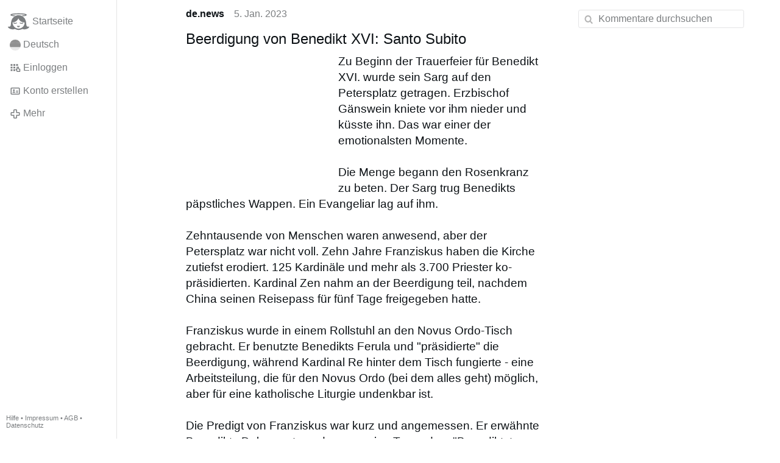

--- FILE ---
content_type: text/html; charset=utf-8
request_url: https://gloria.tv/post/4foLN4ELduF6Dc1dNZU7Csaz9
body_size: 23521
content:
<!DOCTYPE html><html lang="de"><head><meta charset="utf-8"><meta name="viewport" content="width=device-width,initial-scale=1,minimum-scale=0.5,maximum-scale=2"><meta name="language" content="de"><title>Beerdigung von Benedikt XVI: Santo Subito – Gloria.tv</title><link rel="stylesheet" href="/style/VwxYVANw84D92PDpeAQMLm2WV"><script src="/script/zhHUwDK4W1us4R1vprptsMeZ8" async></script><script type="application/json">{"language":"8QDSMu97uCBR21em6jvgVCAqB","i18n":{"datetime":{"plural":"['one','other'][(n!=1)?1:0]","year-1":"letztes Jahr","year-0":"dieses Jahr","year+1":"nächstes Jahr","year-one":"vor {#} Jahr","year-other":"vor {#} Jahren","year+one":"in {#} Jahr","year+other":"in {#} Jahren","month-1":"letzten Monat","month-0":"diesen Monat","month+1":"nächsten Monat","month-one":"vor {#} Monat","month-other":"vor {#} Monaten","month+one":"in {#} Monat","month+other":"in {#} Monaten","week-1":"letzte Woche","week-0":"diese Woche","week+1":"nächste Woche","week-one":"vor {#} Woche","week-other":"vor {#} Wochen","week+one":"in {#} Woche","week+other":"in {#} Wochen","day-2":"vorgestern","day-1":"gestern","day-0":"heute","day+1":"morgen","day+2":"übermorgen","day-one":"vor {#} Tag","day-other":"vor {#} Tagen","day+one":"in {#} Tag","day+other":"in {#} Tagen","hour-0":"in dieser Stunde","hour-one":"vor {#} Stunde","hour-other":"vor {#} Stunden","hour+one":"in {#} Stunde","hour+other":"in {#} Stunden","minute-0":"in dieser Minute","minute-one":"vor {#} Minute","minute-other":"vor {#} Minuten","minute+one":"in {#} Minute","minute+other":"in {#} Minuten","second-0":"jetzt","second-one":"vor {#} Sekunde","second-other":"vor {#} Sekunden","second+one":"in {#} Sekunde","second+other":"in {#} Sekunden","sunday-1":"letzten Sonntag","sunday+1":"nächsten Sonntag","monday-1":"letzten Montag","monday+1":"nächsten Montag","tuesday-1":"letzten Dienstag","tuesday+1":"nächsten Dienstag","wednesday-1":"letzten Mittwoch","wednesday+1":"nächsten Mittwoch","thursday-1":"letzten Donnerstag","thursday+1":"nächsten Donnerstag","friday-1":"letzten Freitag","friday+1":"nächsten Freitag","saturday-1":"letzten Samstag","saturday+1":"nächsten Samstag"},"wysiwyg":{"image":"Bild einfügen","attach":"Dateien anhängen","smileys":"Smilies","link":"Link einfügen","bold":"Fett","italic":"Kursiv","underline":"Unterstrichen","striketrough":"Durchgestrichen","textcolor":"Textfarbe","backcolor":"Hintergrundfarbe","clear":"Formatierungen entfernen"}},"user":null,"synchronizer":"kkQcwV8MlS9JQvze3tEAQi8gBrbbn1OM4zOvf1EJ3gVvu6T5OcG8vCRKEEXa0PzsZ4rlu4tIqU1gkuUStvGc753qHiCNsw6iziQsk3","session":"n9P5IKgDYGKgi5zMfIzgV09PexBbeDLnIVGcKfoGQeNRjcsaThpmR4uTmhcIpXk2sIvnb98i1kkr5bn216hJXkIFziPJ47czikTyceuf7wbO","websocket":{"url":"wss://ws0001.gloria.tv/"}}</script><link rel="canonical" href="/post/4foLN4ELduF6Dc1dNZU7Csaz9"><link rel="prev" href="/post/aGSjChZJtKfM66EbfrGMskHXT"><link rel="next" href="/post/Sve9GS2h2rRU6aokGhrLZXdGB"><link rel="icon" sizes="any" href="/assets/favicon.svg" type="image/svg+xml"><link rel="icon" sizes="any" href="/assets/favicon.ico"><link rel="apple-touch-icon" sizes="180x180" href="/assets/apple-touch-icon.png"><link rel="manifest" href="/assets/manifest.webmanifest"><meta name="referrer" content="origin-when-cross-origin"><meta name="robots" content="noindex"><meta name="google" content="notranslate"><meta property="og:url" content="https://gloria.tv/post/4foLN4ELduF6Dc1dNZU7Csaz9"><meta property="og:type" content="article"><meta property="og:article:published_time" content="63840139571277341"><meta property="og:title" content="Beerdigung von Benedikt XVI: Santo Subito"><meta property="og:image" content="https://seedus4268.gloriatv.net/storage1/zq44h6xa75n8pl57cyu3d8veqftah2vtg6ktse0?secure=J6fzPdT2obF1k9iANcEwmA&amp;expires=1769064373&amp;scale=4096"></head><body><div class="frame"><nav><ul class="menu"><li><a href="/" data-load="{}"><svg viewBox="0 0 24 24" class="icon home"><use xlink:href="/icon/mascot#icon"></use></svg><svg viewBox="0 0 24 24" class="icon home"><use xlink:href="/icon/mascotinverse#icon"></use></svg>Startseite</a></li><li><a href="/languages/" data-dialog="{&quot;languages&quot;:&quot;&quot;}"><span class="figure icon"><svg xmlns="http://www.w3.org/2000/svg" style="border-radius:50%" viewBox="0 0 512 512"><path fill="#ffda44" d="M0 345l256.7-25.5L512 345v167H0z"/><path fill="#d80027" d="M0 167l255-23 257 23v178H0z"/><path fill="#333" d="M0 0h512v167H0z"/></svg></span>Deutsch</a></li><li><label for="login"><svg viewBox="0 0 24 24" class="icon"><use xlink:href="/icon/credentials#icon"></use></svg>Einloggen</label></li><li><a href="/signup/" data-load="{&quot;signup&quot;:&quot;&quot;}"><svg viewBox="0 0 24 24" class="icon"><use xlink:href="/icon/profile#icon"></use></svg>Konto erstellen</a></li><li class="dropdown"><button class="link" type="button"><svg viewBox="0 0 24 24" class="icon"><use xlink:href="/icon/more#icon"></use></svg>Mehr</button><ul class="menu"><li><a href="/videos/" data-load="{&quot;videos&quot;:&quot;&quot;}"><svg viewBox="0 0 24 24" class="icon"><use xlink:href="/icon/video#icon"></use></svg>Videos</a></li><li><a href="/news/" data-load="{&quot;news&quot;:&quot;&quot;}"><svg viewBox="0 0 24 24" class="icon"><use xlink:href="/icon/story#icon"></use></svg>Artikel</a></li><li><a href="/photos/" data-load="{&quot;photos&quot;:&quot;&quot;}"><svg viewBox="0 0 24 24" class="icon"><use xlink:href="/icon/photo#icon"></use></svg>Bilder</a></li><li><a href="/albums/" data-load="{&quot;albums&quot;:&quot;&quot;}"><svg viewBox="0 0 24 24" class="icon"><use xlink:href="/icon/album#icon"></use></svg>Alben</a></li><li class="mobile"><a href="/docs/" target="_blank"><svg viewBox="0 0 24 24" class="icon"><use xlink:href="/icon/menu#icon"></use></svg>Hilfe</a></li><li class="mobile"><a href="/docs/disclosure" target="_blank"><svg viewBox="0 0 24 24" class="icon"><use xlink:href="/icon/menu#icon"></use></svg>Impressum</a></li><li class="mobile"><a href="/docs/termsconditions" target="_blank"><svg viewBox="0 0 24 24" class="icon"><use xlink:href="/icon/menu#icon"></use></svg>AGB</a></li><li class="mobile"><a href="/docs/privacypolicy" target="_blank"><svg viewBox="0 0 24 24" class="icon"><use xlink:href="/icon/menu#icon"></use></svg>Datenschutz</a></li></ul></li><li class="aside"><label for="aside"><svg viewBox="0 0 24 24" class="icon"><use xlink:href="/icon/menu#icon"></use></svg>Menü</label></li><li class="address"><address><a href="/docs/" target="_blank">Hilfe</a> • <a href="/docs/disclosure" target="_blank">Impressum</a> • <a href="/docs/termsconditions" target="_blank">AGB</a> • <a href="/docs/privacypolicy" target="_blank">Datenschutz</a></address></li></ul></nav><div class="content"><main><section class="card" data-notify="{&quot;url&quot;:&quot;ws://nf0001/&quot;,&quot;kind&quot;:&quot;post&quot;,&quot;id&quot;:&quot;4foLN4ELduF6Dc1dNZU7Csaz9&quot;}"><div class="cols"><div class="col-user"><div class="avatar"><figure><div style="padding-top:100.000%"></div><img src="https://seedus0275.gloriatv.net/storage1/la5rp6q19dfe15sqbbgn2789sfdx018f0vj6ng0?secure=gFRfkcn0ax1UgAnaH5JvEQ&amp;expires=1769069745" width="4096" height="4096" alt="" loading="lazy" crossorigin="anonymous" style="background-color:#fefefe" data-scale="{&quot;mediatype&quot;:&quot;image/avif&quot;,&quot;frames&quot;:null,&quot;focus&quot;:{&quot;left&quot;:2272,&quot;top&quot;:2042}}"><a href="/user/ekNdqDnsc8eg41WsYCoNM7aJf" data-load="{&quot;user&quot;:&quot;ekNdqDnsc8eg41WsYCoNM7aJf&quot;}"></a></figure></div></div><div class="col-spare"><div class="cols"><a href="/user/ekNdqDnsc8eg41WsYCoNM7aJf" class="muted" data-load="{&quot;user&quot;:&quot;ekNdqDnsc8eg41WsYCoNM7aJf&quot;}"><cite>de.news</cite></a><time datetime="2023-01-05T12:06:11.277Z" title="Donnerstag, 5. Januar 2023 07:06:11 ET">5. Jan. 2023</time></div><article class="tile"><h2>Beerdigung von Benedikt XVI: Santo Subito</h2><figure class="left" style="width:40%"><div style="padding-top:90.018%"></div><img src="https://seedus4268.gloriatv.net/storage1/zq44h6xa75n8pl57cyu3d8veqftah2vtg6ktse0?secure=J6fzPdT2obF1k9iANcEwmA&amp;expires=1769064373" width="1102" height="992" alt="" crossorigin="anonymous" style="background-color:#ab9e94" data-scale="{&quot;mediatype&quot;:&quot;image/avif&quot;,&quot;frames&quot;:null,&quot;focus&quot;:{&quot;left&quot;:357,&quot;top&quot;:172}}"><div class="topright"><svg viewBox="0 0 24 24" class="icon"><use xlink:href="/icon/zoom#icon"></use></svg></div><button type="button" data-gallery="{&quot;kind&quot;:&quot;package&quot;,&quot;id&quot;:&quot;EQXktuR18JSd29zn1RxyXaq2e&quot;,&quot;media&quot;:[{&quot;type&quot;:&quot;photo&quot;,&quot;url&quot;:&quot;https://seedus4268.gloriatv.net/storage1/zq44h6xa75n8pl57cyu3d8veqftah2vtg6ktse0?secure=J6fzPdT2obF1k9iANcEwmA&amp;expires=1769064373&quot;,&quot;mediatype&quot;:&quot;image/avif&quot;,&quot;width&quot;:1102,&quot;height&quot;:992}]}"></button></figure>Zu Beginn der Trauerfeier für Benedikt XVI. wurde sein Sarg auf den Petersplatz getragen. Erzbischof Gänswein kniete vor ihm nieder und küsste ihn. Das war einer der emotionalsten Momente.<br><br>Die Menge begann den Rosenkranz zu beten. Der Sarg trug Benedikts päpstliches Wappen. Ein Evangeliar lag auf ihm.<br><br>Zehntausende von Menschen waren anwesend, aber der Petersplatz war nicht voll. Zehn Jahre Franziskus haben die Kirche zutiefst erodiert. 125 Kardinäle und mehr als 3.700 Priester ko-präsidierten. Kardinal Zen nahm an der Beerdigung teil, nachdem China seinen Reisepass für fünf Tage freigegeben hatte.<br><br>Franziskus wurde in einem Rollstuhl an den Novus Ordo-Tisch gebracht. Er benutzte Benedikts Ferula und &quot;präsidierte&quot; die Beerdigung, während Kardinal Re hinter dem Tisch fungierte - eine Arbeitsteilung, die für den Novus Ordo (bei dem alles geht) möglich, aber für eine katholische Liturgie undenkbar ist.<br><br>Die Predigt von Franziskus war kurz und angemessen. Er erwähnte Benedikts Dokumente und sogar seine Tugenden: &quot;Benedikt, treuer Freund des Bräutigams, möge deine Freude vollkommen sein, wenn du jetzt und für immer seine Stimme hörst&quot;, kanonisierte Franziskus seinen Vorgänger.<br><br>Bei der Kommunion griffen die Anwesenden mit den Händen danach, obwohl Benedikt diesen Missbrauch im Vatikan verboten hatte. In einem Fall sah man im Live-Stream, wie einem Gläubigen der Empfang der Kommunion verweigert wurde (Video).<br><br>Als am Ende der Sarg inmitten der Gläubigen auf den Petersplatz getragen wurde, applaudierten Kardinäle, Bischöfe, Priester, Ordensleute und das Volk - ein weiterer ungebührlicher Missbrauch im Novus Ordo. Die Menge rief &quot;Santo Subito”. Heiligkeit ist in der Konzilskirche billig zu haben.<br><br><a href="/hashtag/newsLhlhnnhuyn" data-load="{&quot;hashtag&quot;:&quot;newsLhlhnnhuyn&quot;}" style="color:#999999;text-decoration:underline;">#newsLhlhnnhuyn</a><br><br><figure class="video"><div style="padding-top:56.094%"></div><video width="1280" height="718" controls playsinline controlsList="nodownload" disablePictureInPicture poster="https://seedus6826.gloriatv.net/storage1/jn4iftqoqgad8goi03pftg1ylld8f22tu5ap3ji?secure=90KPQNqIB5EenSrBqJ_6dg&amp;expires=1769002461" preload="none" crossorigin="anonymous" data-media="{&quot;kind&quot;:&quot;package&quot;,&quot;id&quot;:&quot;V8n7RPX84RrJ47vNdf7HT8zRS&quot;,&quot;media&quot;:[{&quot;type&quot;:&quot;spritesheet&quot;,&quot;url&quot;:&quot;https://seedus6826.gloriatv.net/storage1/7ew4ia3u1gx6c4fam66szr1lepmsoq6s4z29znv?secure=otCIa4WP1E1h2yux0X40JA&amp;expires=1769061807&quot;,&quot;mediatype&quot;:&quot;image/avif&quot;,&quot;width&quot;:2816,&quot;height&quot;:1584,&quot;length&quot;:115}],&quot;viewing&quot;:{&quot;post&quot;:&quot;zip9xJu3xuuY2EX8gFCZQ1wEp&quot;,&quot;embed&quot;:&quot;viewing&quot;}}"><source type="video/mp4; codecs=&quot;avc1.640029,mp4a.40.2&quot;" src="https://seedus6826.gloriatv.net/storage1/1rx4owkads95iysbmcs9f3dxdv8hsjhmb0gww5p?secure=YqGOTKTUyGi5KPTApuSUCA&amp;expires=1769061769"><source type="video/mp4; codecs=&quot;avc1.4D401F,mp4a.40.5&quot;" src="https://seedus6826.gloriatv.net/storage1/lo1c8fozhz5oxipfuwbd47ktwaqupktaqxji7kv?secure=jaVP2oviN209Ir_12BIe9Q&amp;expires=1769002502"><source type="video/mp4; codecs=&quot;avc1.42C01E,mp4a.40.5&quot;" src="https://seedus4268.gloriatv.net/storage1/eab8h74uwepn1bbpq53tzmzdve7bhzpknplhv3j?secure=N_kn-e9hMYZAtbfYHR_PXw&amp;expires=1769070622"><source type="application/vnd.apple.mpegurl" src="https://seedus4268.gloriatv.net/storage1/eab8h74uwepn1bbpq53tzmzdve7bhzpknplhv3j,lo1c8fozhz5oxipfuwbd47ktwaqupktaqxji7kv,1rx4owkads95iysbmcs9f3dxdv8hsjhmb0gww5p/master.m3u8?secure=i4ETQzH0YGtPpwbMhvaRVg&amp;expires=1769001349"><source type="application/dash+xml" src="https://seedus4268.gloriatv.net/storage1/eab8h74uwepn1bbpq53tzmzdve7bhzpknplhv3j,lo1c8fozhz5oxipfuwbd47ktwaqupktaqxji7kv,1rx4owkads95iysbmcs9f3dxdv8hsjhmb0gww5p/manifest.mpd?secure=i4ETQzH0YGtPpwbMhvaRVg&amp;expires=1769001349"></video><div class="play"></div><div class="topleft">00:12</div></figure><br><figure><div style="padding-top:50.718%"></div><img src="https://seedus2043.gloriatv.net/storage1/leky0yrz6q12vb8vibs94atnq8jd588rmxmr1et?secure=56IYiUHy5XKckGmer_-FsQ&amp;expires=1769064939" width="1045" height="530" alt="" crossorigin="anonymous" style="background-color:#3f464d" data-scale="{&quot;mediatype&quot;:&quot;image/avif&quot;,&quot;frames&quot;:null,&quot;focus&quot;:{&quot;left&quot;:519,&quot;top&quot;:199}}"><div class="topright"><svg viewBox="0 0 24 24" class="icon"><use xlink:href="/icon/zoom#icon"></use></svg></div><button type="button" data-gallery="{&quot;kind&quot;:&quot;package&quot;,&quot;id&quot;:&quot;yPYMZivNEubT1DLnzpiSbnyQT&quot;,&quot;media&quot;:[{&quot;type&quot;:&quot;photo&quot;,&quot;url&quot;:&quot;https://seedus2043.gloriatv.net/storage1/leky0yrz6q12vb8vibs94atnq8jd588rmxmr1et?secure=56IYiUHy5XKckGmer_-FsQ&amp;expires=1769064939&quot;,&quot;mediatype&quot;:&quot;image/avif&quot;,&quot;width&quot;:1045,&quot;height&quot;:530}],&quot;viewing&quot;:{&quot;track&quot;:&quot;22F6syiDZ3SmCn3RBqjgoeAiA&quot;,&quot;embed&quot;:&quot;viewing&quot;}}"></button></figure><br><figure><div style="padding-top:45.020%"></div><img src="https://seedus2043.gloriatv.net/storage1/8hvjglpobwsbxate2tqtwyxea3iyosqp6pavsyo?secure=aKNPESd89C-p_GE0tIYRVQ&amp;expires=1769071917" width="2048" height="922" alt="" crossorigin="anonymous" style="background-color:#a01925" data-scale="{&quot;mediatype&quot;:&quot;image/avif&quot;,&quot;frames&quot;:null,&quot;focus&quot;:{&quot;left&quot;:956,&quot;top&quot;:330}}"><div class="topright"><svg viewBox="0 0 24 24" class="icon"><use xlink:href="/icon/zoom#icon"></use></svg></div><button type="button" data-gallery="{&quot;kind&quot;:&quot;package&quot;,&quot;id&quot;:&quot;V22mkLnPCsUo1ngGbGrBSvjk8&quot;,&quot;media&quot;:[{&quot;type&quot;:&quot;photo&quot;,&quot;url&quot;:&quot;https://seedus2043.gloriatv.net/storage1/8hvjglpobwsbxate2tqtwyxea3iyosqp6pavsyo?secure=aKNPESd89C-p_GE0tIYRVQ&amp;expires=1769071917&quot;,&quot;mediatype&quot;:&quot;image/avif&quot;,&quot;width&quot;:2048,&quot;height&quot;:922}],&quot;viewing&quot;:{&quot;track&quot;:&quot;dieLBcJpomsB141oiQFijKskE&quot;,&quot;embed&quot;:&quot;viewing&quot;}}"></button></figure><br><figure><div style="padding-top:55.900%"></div><img src="https://seedus6826.gloriatv.net/storage1/3uffrnpzoukyi9w58p7yjymcx5h1fym6bcakqlq?secure=NKvG6vClz_uLe4gZCbKbQw&amp;expires=1769066693" width="1000" height="559" alt="" crossorigin="anonymous" style="background-color:#9d1126" data-scale="{&quot;mediatype&quot;:&quot;image/avif&quot;,&quot;frames&quot;:null,&quot;focus&quot;:{&quot;left&quot;:525,&quot;top&quot;:193}}"><div class="topright"><svg viewBox="0 0 24 24" class="icon"><use xlink:href="/icon/zoom#icon"></use></svg></div><button type="button" data-gallery="{&quot;kind&quot;:&quot;package&quot;,&quot;id&quot;:&quot;HLHyRMmivqXT4XobVovi2vr4U&quot;,&quot;media&quot;:[{&quot;type&quot;:&quot;photo&quot;,&quot;url&quot;:&quot;https://seedus6826.gloriatv.net/storage1/3uffrnpzoukyi9w58p7yjymcx5h1fym6bcakqlq?secure=NKvG6vClz_uLe4gZCbKbQw&amp;expires=1769066693&quot;,&quot;mediatype&quot;:&quot;image/avif&quot;,&quot;width&quot;:1000,&quot;height&quot;:559}],&quot;viewing&quot;:{&quot;track&quot;:&quot;B1CB2YVfm43K1uQsAbvjZ3xVg&quot;,&quot;embed&quot;:&quot;viewing&quot;}}"></button></figure><br><figure><div style="padding-top:56.356%"></div><img src="https://seedus3932.gloriatv.net/storage1/ptfuxugt8ux31zrkuznosz44xo7wukwm1lb2il9?secure=KflDoePwptxc14FpaR7zMA&amp;expires=1769056470" width="1125" height="634" alt="" crossorigin="anonymous" style="background-color:#8f7767" data-scale="{&quot;mediatype&quot;:&quot;image/avif&quot;,&quot;frames&quot;:null,&quot;focus&quot;:{&quot;left&quot;:358,&quot;top&quot;:116}}"><div class="topright"><svg viewBox="0 0 24 24" class="icon"><use xlink:href="/icon/zoom#icon"></use></svg></div><button type="button" data-gallery="{&quot;kind&quot;:&quot;package&quot;,&quot;id&quot;:&quot;D3ShoNBDpQKt6zC9FD7DsiLaN&quot;,&quot;media&quot;:[{&quot;type&quot;:&quot;photo&quot;,&quot;url&quot;:&quot;https://seedus3932.gloriatv.net/storage1/ptfuxugt8ux31zrkuznosz44xo7wukwm1lb2il9?secure=KflDoePwptxc14FpaR7zMA&amp;expires=1769056470&quot;,&quot;mediatype&quot;:&quot;image/avif&quot;,&quot;width&quot;:1125,&quot;height&quot;:634}],&quot;viewing&quot;:{&quot;track&quot;:&quot;Y8m6NppMTUXE3YkNa8g29QWGK&quot;,&quot;embed&quot;:&quot;viewing&quot;}}"></button></figure></article><div class="tile cols"><label for="login" class="muted"><span class="icon" data-likes="{&quot;post&quot;:&quot;4foLN4ELduF6Dc1dNZU7Csaz9&quot;,&quot;likes&quot;:&quot;upvote&quot;}"><svg viewBox="0 0 24 24"><image xlink:href="/icon/upvote" width="24" height="24"></image></svg></span><span class="icon" data-likes="{&quot;post&quot;:&quot;4foLN4ELduF6Dc1dNZU7Csaz9&quot;,&quot;likes&quot;:&quot;sad&quot;}"><svg viewBox="0 0 24 24"><image xlink:href="/icon/sad" width="24" height="24"></image></svg></span>4</label><label for="login" class="muted" title="Teilen"><svg viewBox="0 0 24 24" class="icon"><use xlink:href="/icon/share#icon"></use></svg>1</label><a href="/post/4foLN4ELduF6Dc1dNZU7Csaz9/replies" class="muted" data-post="{&quot;post&quot;:&quot;4foLN4ELduF6Dc1dNZU7Csaz9&quot;,&quot;replies&quot;:&quot;&quot;}" title="Kommentare"><svg viewBox="0 0 24 24" class="icon"><use xlink:href="/icon/posting#icon"></use></svg>33</a><a href="/post/4foLN4ELduF6Dc1dNZU7Csaz9/request/views" class="muted" data-dialog="{&quot;post&quot;:&quot;4foLN4ELduF6Dc1dNZU7Csaz9&quot;,&quot;request&quot;:&quot;views&quot;}" title="Aufrufe"><svg viewBox="0 0 24 24" class="icon"><use xlink:href="/icon/click#icon"></use></svg>4,7K</a><button class="muted" type="button" data-translate="https://seedus0275.gloriatv.net/?post=4foLN4ELduF6Dc1dNZU7Csaz9&amp;source=de&amp;target=de,en"><svg viewBox="0 0 24 24" class="icon"><use xlink:href="/icon/translate#icon"></use></svg>Übersetzen</button><button class="muted" type="button" data-summarize="https://seedus0275.gloriatv.net/?post=4foLN4ELduF6Dc1dNZU7Csaz9&amp;source=de&amp;target=de,en"><svg viewBox="0 0 24 24" class="icon"><use xlink:href="/icon/summarize#icon"></use></svg>KI</button><div class="dropdown"><button class="muted" type="button"><svg viewBox="0 0 24 24" class="icon"><use xlink:href="/icon/more#icon"></use></svg>Mehr</button><ul class="menu"><li><a href="/post/4foLN4ELduF6Dc1dNZU7Csaz9/request/complaint" data-dialog="{&quot;post&quot;:&quot;4foLN4ELduF6Dc1dNZU7Csaz9&quot;,&quot;request&quot;:&quot;complaint&quot;}"><svg viewBox="0 0 24 24" class="icon"><use xlink:href="/icon/complaint#icon"></use></svg>Melden</a></li><li><button disabled><svg viewBox="0 0 24 24" class="icon"><use xlink:href="/icon/modify#icon"></use></svg>Beitrag ändern</button></li><li><button disabled><svg viewBox="0 0 24 24" class="icon"><use xlink:href="/icon/trash#icon"></use></svg>Beitrag entfernen</button></li></ul></div></div></div></div><label for="login" class="wysiwyg tile" data-patch="{&quot;pagination&quot;:&quot;[base64]&quot;}"><span class="contenteditable" data-placeholder="Kommentieren"></span></label></section><section class="tile" data-notify="{&quot;url&quot;:&quot;ws://nf0002/&quot;,&quot;kind&quot;:&quot;posting&quot;,&quot;id&quot;:&quot;knxgHoTXyR2t2HfUi7766Bs4n&quot;}"><div class="cols"><div class="col-user"><div class="avatar"><figure><div style="padding-top:100.000%"></div><img src="https://seedus6826.gloriatv.net/storage1/k0k9b0gkm36a40pomerje3972i8uycbqw7f7lq3?secure=2r03IEueEPn5uOv6aCES3g&amp;expires=1769051432" width="458" height="579" alt="" loading="lazy" crossorigin="anonymous" style="margin-top:-26.419%;background-color:#7192c0" data-scale="{&quot;mediatype&quot;:&quot;image/avif&quot;,&quot;frames&quot;:null,&quot;focus&quot;:{&quot;left&quot;:191,&quot;top&quot;:435}}"><a href="/user/nfdBRDFhGXAk2emYX4kLZi1eH" data-load="{&quot;user&quot;:&quot;nfdBRDFhGXAk2emYX4kLZi1eH&quot;}"></a></figure></div></div><div class="col-spare"><div class="cols"><a href="/user/nfdBRDFhGXAk2emYX4kLZi1eH" class="muted" data-load="{&quot;user&quot;:&quot;nfdBRDFhGXAk2emYX4kLZi1eH&quot;}"><cite>Goldfisch</cite></a><time datetime="2023-01-07T21:21:54.652Z" title="Samstag, 7. Januar 2023 16:21:54 ET">7. Jan. 2023</time></div><p class="tight">1) Die Kirche, die im Laufe der Jahrhunderte vom Heiligen Geist erleuchtet wurde, hat die Kommunion kniend und auf die Zunge praktiziert. Diese Praxis hat viele Jahrhunderte und über ein Jahrtausend überdauert und ist Teil der Tradition der Kirche.<br>2)Die Handkommunion wurde eingeführt durch Ungehorsam in Holland und nach 60 Jahren ist das Land fast vollständig säkularisiert: die Hl Kommunion, die in die Hand nach und nach gegeben wird, deutet auf den Mangel an Ehrfurcht und Gottesfurcht, zwei wesentliche Eigenschaften der wahren Dienst Gottes : Heb 12, 28-29: „Wir wollen Gott so dienen ,wie es ihm gefällt, in ehrfürchtiger Scheu; denn unser Gott ist ein verzehrendes Feuer“ . Der Glaube verliert sich allmählich in der realen Gegenwart Christ<br>3) Kardinal Julius Döpfner der die Handkommunion in Deutschland eingeführt hat.<br>Julius Döpfner setzte sich bei Papst Paul VI. sehr um die Zulassung der Handkommunion ein. Später jedoch kamen ihm Bedenken und er sagte, dass, wenn er dies alles vorausgesehen hätte, würde er es nicht mehr tun. Seine Worte waren: „Zwei Jahre habe ich um die Handkommunion gekämpft. Ich würde es nie mehr tun, weil ich die Folgen sehe. Aber nun weiß ich keinen Weg, das wieder rückgängig zu machen.<br>Vier Wochen vor seinem Tod im Jahre 1976 firmte er täglich in einer anderen Pfarrei und teilte nur Mundkommunion aus. Die Pfarrer waren erstaunt, wo er doch vorher so sehr die Handkommunion vertrat. Seine letzten Worte waren: &quot;Schafft bloß die Handkommunion wieder ab. Dies wurde überliefert von seiner Schwester die am Sterbebett anwesend war.<br>4) Aussagen der seligen Anna Katharina Emmerich<br>Die selige Katharina Emmerich, die alle Details des letzten Abendmahls und der Passion unseres Herrn Jesus in Visionen sah, schreibt, wie Jesus zu jedem Apostel ging, um die Kommunion zu geben, und das gebrochene Brot sich auf mysteriöse Weise auf der Zunge eines jeden von ihnen vorfand, und sie sprach nicht davon, dass Jesus seinen Leib in die Hände der Apostel legte, das wäre auch nicht gegangen, da Jesus das konsekrierte Brot in sein verwandeltes Blut eintauchte.<br>Weiter berichtet uns Anna Katharina Emmerich in ihren Visionen von Jesu Begegnung mit den Emmaus-Jüngern, dass Jesus den tief verbeugten Jüngern Lukas und Kleophas das gebrochene Brot über den Tisch in den Mund reichte. .....<br>6) Aussage des heiligmaßigen Priesters Ausgustinus Hieber, aus Meratzhofen im Allgäu.<br>Der heiligmäßige Pfarrer Hieber, verstorben im Jahre 1968 hatte die Seelenschau. Von ihm stammt die Aussage: „Die Handkommunion kommt nicht von Gott!“<br>13) Wir müssen glauben und vertrauen, dass Jesus in der Heiligen Kommunion uns nicht schädigen kann, wenn man Ihn würdig empfängt.<br>Um diesen unsichtbaren Feind zu bekämpfen, braucht es selbstverständlich Glauben und Wiedergutmachung, die Kommunion der Wiedergutmachung, die kniend auf der Zunge empfangen wird, gefolgt vom Fatima-Sühne Gebet.</p><div class="cols tight"><label for="login" class="muted"><svg viewBox="0 0 24 24" class="icon"><use xlink:href="/icon/like#icon"></use></svg>Like</label><button class="muted" type="button" data-translate="https://seedus3932.gloriatv.net/?posting=knxgHoTXyR2t2HfUi7766Bs4n&amp;source=de&amp;target=de,en"><svg viewBox="0 0 24 24" class="icon"><use xlink:href="/icon/translate#icon"></use></svg>Übersetzen</button><div class="dropdown"><button class="muted" type="button"><svg viewBox="0 0 24 24" class="icon"><use xlink:href="/icon/more#icon"></use></svg>Mehr</button><ul class="menu"><li><a href="/posting/knxgHoTXyR2t2HfUi7766Bs4n/request/complaint" data-dialog="{&quot;posting&quot;:&quot;knxgHoTXyR2t2HfUi7766Bs4n&quot;,&quot;request&quot;:&quot;complaint&quot;}"><svg viewBox="0 0 24 24" class="icon"><use xlink:href="/icon/complaint#icon"></use></svg>Melden</a></li><li><button disabled><svg viewBox="0 0 24 24" class="icon"><use xlink:href="/icon/modify#icon"></use></svg>Kommentar ändern</button></li><li><button disabled><svg viewBox="0 0 24 24" class="icon"><use xlink:href="/icon/trash#icon"></use></svg>Kommentar entfernen</button></li></ul></div></div><label for="login" class="wysiwyg tile" data-patch="{&quot;pagination&quot;:&quot;X4LLmNqU7fS5WHuEq5lqqynqYhNOaJJtud8BxzK9QDSlJyRjvdk5y1MQTozzaiHN8iAxkG0pddizzi7CdpVo2g0kCGrSwKZJrx3C18afdQXddid5yUmkMDg5dPejWIK1n7CFAoKzspWPm&quot;}"><span class="contenteditable" data-placeholder="Kommentieren"></span></label></div></div></section><section class="tile" data-notify="{&quot;url&quot;:&quot;ws://nf0003/&quot;,&quot;kind&quot;:&quot;posting&quot;,&quot;id&quot;:&quot;e8xk6irikvdc2vhw3Kf7yn7Ye&quot;}"><div class="cols"><div class="col-user"><div class="identicon"><figure><div style="padding-top:100.000%"></div><svg xmlns="http://www.w3.org/2000/svg" viewBox="0 0 5 5"><path d="M2 0H3V1H2zM1 1H2V3H0V2H1zM3 1H4V2H5V3H3zM0 4H2V5H0zM3 4H5V5H3z" fill="#2d9437"/></svg><a href="/user/cf2KrJuDb6XQ3UMJNDsBGvrPH" data-load="{&quot;user&quot;:&quot;cf2KrJuDb6XQ3UMJNDsBGvrPH&quot;}"></a></figure></div></div><div class="col-spare"><div class="cols"><a href="/user/cf2KrJuDb6XQ3UMJNDsBGvrPH" class="muted" data-load="{&quot;user&quot;:&quot;cf2KrJuDb6XQ3UMJNDsBGvrPH&quot;}"><cite>Jan Kanty Lipski</cite></a><time datetime="2023-01-06T08:24:58.162Z" title="Freitag, 6. Januar 2023 03:24:58 ET">6. Jan. 2023</time></div><p class="tight"><a href="/post/3gPohbTRk3AVCX4HTHdF8kZEj" data-post="{&quot;post&quot;:&quot;3gPohbTRk3AVCX4HTHdF8kZEj&quot;}">„Ratzinger ein neuer Kirchenvater?“ – für die Novus Ordo Kirche schon</a></p><div class="cols tight"><label for="login" class="muted"><span class="icon" data-likes="{&quot;posting&quot;:&quot;e8xk6irikvdc2vhw3Kf7yn7Ye&quot;,&quot;likes&quot;:&quot;upvote&quot;}"><svg viewBox="0 0 24 24"><image xlink:href="/icon/upvote" width="24" height="24"></image></svg></span>1</label><button class="muted" type="button" data-translate="https://seedus3932.gloriatv.net/?posting=e8xk6irikvdc2vhw3Kf7yn7Ye&amp;source=de&amp;target=de,en"><svg viewBox="0 0 24 24" class="icon"><use xlink:href="/icon/translate#icon"></use></svg>Übersetzen</button><div class="dropdown"><button class="muted" type="button"><svg viewBox="0 0 24 24" class="icon"><use xlink:href="/icon/more#icon"></use></svg>Mehr</button><ul class="menu"><li><a href="/posting/e8xk6irikvdc2vhw3Kf7yn7Ye/request/complaint" data-dialog="{&quot;posting&quot;:&quot;e8xk6irikvdc2vhw3Kf7yn7Ye&quot;,&quot;request&quot;:&quot;complaint&quot;}"><svg viewBox="0 0 24 24" class="icon"><use xlink:href="/icon/complaint#icon"></use></svg>Melden</a></li><li><button disabled><svg viewBox="0 0 24 24" class="icon"><use xlink:href="/icon/modify#icon"></use></svg>Kommentar ändern</button></li><li><button disabled><svg viewBox="0 0 24 24" class="icon"><use xlink:href="/icon/trash#icon"></use></svg>Kommentar entfernen</button></li></ul></div></div><label for="login" class="wysiwyg tile" data-patch="{&quot;pagination&quot;:&quot;YcnWbVx9HhDs2815wHdeztkYAh3WzzUNpsqLpcIyk9RwlKXzGxzTNzpd3EAllMp9wpE4rTuVhTNv9coTLpsKwMEieoMIcylrUpshK9B7rbD0yD41S0Sftu2gu7weEMymXK7ZTPPyXRc1e&quot;}"><span class="contenteditable" data-placeholder="Kommentieren"></span></label></div></div></section><section class="tile" data-notify="{&quot;url&quot;:&quot;ws://nf0003/&quot;,&quot;kind&quot;:&quot;posting&quot;,&quot;id&quot;:&quot;rxbW9HMqumRg2NZmWW3wSm242&quot;}"><div class="cols"><div class="col-user"><div class="identicon"><figure><div style="padding-top:100.000%"></div><svg xmlns="http://www.w3.org/2000/svg" viewBox="0 0 5 5"><path d="M1 0H4V1H3V3H4V4H1V3H2V1H1zM0 4H1V5H0zM4 4H5V5H4z" fill="#2e9a27"/></svg><a href="/user/cjvJssfc4WQV2i4RRQDz8L2bb" data-load="{&quot;user&quot;:&quot;cjvJssfc4WQV2i4RRQDz8L2bb&quot;}"></a></figure></div></div><div class="col-spare"><div class="cols"><a href="/user/cjvJssfc4WQV2i4RRQDz8L2bb" class="muted" data-load="{&quot;user&quot;:&quot;cjvJssfc4WQV2i4RRQDz8L2bb&quot;}"><cite>Maria Katharina</cite></a><time datetime="2023-01-06T00:53:06.569Z" title="Donnerstag, 5. Januar 2023 19:53:06 ET">5. Jan. 2023</time></div><p class="tight">Einer Trauerfeier beizuwohnen, welche unter dem Falschen Propheten veranstaltet wurde, und wo viele Heuchler und Scheinheilige (aus Welt, Politik und Kirche) anwesend waren, hätte ich mir erspart.<br>Da betet man besser anderswo für ihn; wo es heiligmäßig zugeht.<br>Nicht, wo die FM dies lenken!<svg viewBox="0 0 64 64" class="emoji"><image xlink:href="/emoji/f09fa5b4" width="64" height="64"></image></svg><svg viewBox="0 0 64 64" class="emoji"><image xlink:href="/emoji/f09f98a1" width="64" height="64"></image></svg></p><div class="cols tight"><label for="login" class="muted"><svg viewBox="0 0 24 24" class="icon"><use xlink:href="/icon/like#icon"></use></svg>Like</label><button class="muted" type="button" data-translate="https://seedus3932.gloriatv.net/?posting=rxbW9HMqumRg2NZmWW3wSm242&amp;source=de&amp;target=de,en"><svg viewBox="0 0 24 24" class="icon"><use xlink:href="/icon/translate#icon"></use></svg>Übersetzen</button><div class="dropdown"><button class="muted" type="button"><svg viewBox="0 0 24 24" class="icon"><use xlink:href="/icon/more#icon"></use></svg>Mehr</button><ul class="menu"><li><a href="/posting/rxbW9HMqumRg2NZmWW3wSm242/request/complaint" data-dialog="{&quot;posting&quot;:&quot;rxbW9HMqumRg2NZmWW3wSm242&quot;,&quot;request&quot;:&quot;complaint&quot;}"><svg viewBox="0 0 24 24" class="icon"><use xlink:href="/icon/complaint#icon"></use></svg>Melden</a></li><li><button disabled><svg viewBox="0 0 24 24" class="icon"><use xlink:href="/icon/modify#icon"></use></svg>Kommentar ändern</button></li><li><button disabled><svg viewBox="0 0 24 24" class="icon"><use xlink:href="/icon/trash#icon"></use></svg>Kommentar entfernen</button></li></ul></div></div><label for="login" class="wysiwyg tile" data-patch="{&quot;pagination&quot;:&quot;m8RYzlMfW2jRpzh31xSYZmqHpzePgc5L6Sd7RQD8JP01Pffi93r6XyvvyU7szoHAKOpbST5M4XbTP8uoi8TxPhdmfeosG0JJWNRItRtcAgICFfrZsaHL3wSwWYH7yQOGC3JvA6V9Xpw4&quot;}"><span class="contenteditable" data-placeholder="Kommentieren"></span></label></div></div></section><section class="tile" data-notify="{&quot;url&quot;:&quot;ws://nf0001/&quot;,&quot;kind&quot;:&quot;posting&quot;,&quot;id&quot;:&quot;ZHuLnjuRUPPs33beJtPxv7JWK&quot;}"><div class="cols"><div class="col-user"><div class="identicon"><figure><div style="padding-top:100.000%"></div><svg xmlns="http://www.w3.org/2000/svg" viewBox="0 0 5 5"><path d="M1 0H4V1H3V3H4V4H1V3H2V1H1zM0 4H1V5H0zM4 4H5V5H4z" fill="#2e9a27"/></svg><a href="/user/cjvJssfc4WQV2i4RRQDz8L2bb" data-load="{&quot;user&quot;:&quot;cjvJssfc4WQV2i4RRQDz8L2bb&quot;}"></a></figure></div></div><div class="col-spare"><div class="cols"><a href="/user/cjvJssfc4WQV2i4RRQDz8L2bb" class="muted" data-load="{&quot;user&quot;:&quot;cjvJssfc4WQV2i4RRQDz8L2bb&quot;}"><cite>Maria Katharina</cite></a><time datetime="2023-01-05T21:06:56.804Z" title="Donnerstag, 5. Januar 2023 16:06:56 ET">5. Jan. 2023</time></div><p class="tight">Gott segne unseren geliebten Benedikt XVI!<br>In Liebe verbunden!</p><div class="cols tight"><label for="login" class="muted"><span class="icon" data-likes="{&quot;posting&quot;:&quot;ZHuLnjuRUPPs33beJtPxv7JWK&quot;,&quot;likes&quot;:&quot;upvote&quot;}"><svg viewBox="0 0 24 24"><image xlink:href="/icon/upvote" width="24" height="24"></image></svg></span><span class="icon" data-likes="{&quot;posting&quot;:&quot;ZHuLnjuRUPPs33beJtPxv7JWK&quot;,&quot;likes&quot;:&quot;love&quot;}"><svg viewBox="0 0 24 24"><image xlink:href="/icon/love" width="24" height="24"></image></svg></span>3</label><button class="muted" type="button" data-translate="https://seedus3932.gloriatv.net/?posting=ZHuLnjuRUPPs33beJtPxv7JWK&amp;source=de&amp;target=de,en"><svg viewBox="0 0 24 24" class="icon"><use xlink:href="/icon/translate#icon"></use></svg>Übersetzen</button><div class="dropdown"><button class="muted" type="button"><svg viewBox="0 0 24 24" class="icon"><use xlink:href="/icon/more#icon"></use></svg>Mehr</button><ul class="menu"><li><a href="/posting/ZHuLnjuRUPPs33beJtPxv7JWK/request/complaint" data-dialog="{&quot;posting&quot;:&quot;ZHuLnjuRUPPs33beJtPxv7JWK&quot;,&quot;request&quot;:&quot;complaint&quot;}"><svg viewBox="0 0 24 24" class="icon"><use xlink:href="/icon/complaint#icon"></use></svg>Melden</a></li><li><button disabled><svg viewBox="0 0 24 24" class="icon"><use xlink:href="/icon/modify#icon"></use></svg>Kommentar ändern</button></li><li><button disabled><svg viewBox="0 0 24 24" class="icon"><use xlink:href="/icon/trash#icon"></use></svg>Kommentar entfernen</button></li></ul></div></div><section class="tile" data-notify="{&quot;url&quot;:&quot;ws://nf0001/&quot;,&quot;kind&quot;:&quot;posting&quot;,&quot;id&quot;:&quot;mAxKPrLfzbiH1uk4Y37DTR4oy&quot;}"><div class="cols"><div class="col-user"><div class="avatar"><figure><div style="padding-top:100.000%"></div><img src="https://seedus4268.gloriatv.net/storage1/y4n12wgorhensotqd1mmst9g1ywy03ylzl57upj?secure=-rEm_pTvrs03fpGqNNBSVA&amp;expires=1769052318" width="181" height="278" alt="" loading="lazy" crossorigin="anonymous" style="margin-bottom:-53.591%;background-color:#d1732a" data-scale="{&quot;mediatype&quot;:&quot;image/avif&quot;,&quot;frames&quot;:null,&quot;focus&quot;:{&quot;left&quot;:99,&quot;top&quot;:80}}"><a href="/user/s8VBzxFa98sF1viGfszohu6zn" data-load="{&quot;user&quot;:&quot;s8VBzxFa98sF1viGfszohu6zn&quot;}"></a></figure></div></div><div class="col-spare"><div class="cols"><a href="/user/s8VBzxFa98sF1viGfszohu6zn" class="muted" data-load="{&quot;user&quot;:&quot;s8VBzxFa98sF1viGfszohu6zn&quot;}"><cite>Franz Xaver</cite></a><time datetime="2023-01-06T06:20:06.226Z" title="Freitag, 6. Januar 2023 01:20:06 ET">6. Jan. 2023</time></div><p class="tight">Schalmei, Schalmei, schon vergessen, wer dem &quot;geliebten Benedikt XVI&quot; die Würde genommen hat, indem ihm noch während seiner Amtszeit in der Nachfolge Petri die Schlüssel zum Himmelreich entzogen wurden; steht alles im &quot;Buch der Wahrheit&quot;! (vergleiche vorzugsweise die Botschaften <a href="/go/[base64]" rel="nofollow" target="_blank" title="http://www.dasbuchderwahrheit.de/botschaften/alles.htm#Die%20Tage%20von%20Papst%20Benedikt%20sind%20jetzt%20gez%C3%A4hlt," style="color:#c00000;font-weight:bold;">103. Die Tage von Papst Benedikt sind jetzt gezählt, Donnerstag, 1. Juni 2011, 11.00 Uhr</a>, <a href="/go/[base64]" rel="nofollow" target="_blank" title="http://www.dasbuchderwahrheit.de/botschaften/alles.htm#Die%20Schl%C3%BCssel%20Roms%20werden%20jetzt%20an%20Gott,%20den%20Allm%C3%A4chtigen%20Vater,%20zur%C3%BCckgegeben," style="color:#c00000;font-weight:bold;">106. Die Schlüssel Roms werden jetzt an Gott, den Allmächtigen Vater, zurückgegeben, Montag, 6. Juni 2011, 10.30 Uhr</a>, <span style="color:#c00000;">171. Nur jenen, die im Herzen, im Geist und in der Seele demütig sind, wird der Schlüssel gegeben werden, Sonntag, 21. August 2011, 23:00 Uhr und</span> <span style="font-weight:bold;"><span style="color:#c00000;"><a href="/go/[base64]" rel="nofollow" target="_blank" title="http://www.dasbuchderwahrheit.de/botschaften/alles.htm#378.%20Jungfrau%20Maria:%20Betet%20f%C3%BCr%20Papst%20Benedikt%20XVI.,%20der%20in%20Gefahr%20ist,%20von%20Rom%20verbannt%20zu%20werden." style="color:#c00000;">378. Jungfrau Maria:</a> Die Schlüssel Roms sind zu Meinem Vater — zu Gott dem Allerhöchsten, der vom Himmel aus herrschen wird — zurückgebracht worden,</span> <a href="/go/[base64]" rel="nofollow" target="_blank" title="http://www.dasbuchderwahrheit.de/botschaften/alles.htm#378.%20Jungfrau%20Maria:%20Betet%20f%C3%BCr%20Papst%20Benedikt%20XVI.,%20der%20in%20Gefahr%20ist,%20von%20Rom%20verbannt%20zu%20werden." style="color:#c00000;">Dienstag, 20. März 2012, 20:30 Uhr</a>).</span> Ach ja, Maria Katharina und all die Aber-Millionen Mitglieder der Restarmee, ist ja alles gelogen.<br>Im Übrigen: Hat jemand am 5.1.2023 die erste Posaune gehört, die in der Göttlichen Offenbarung des Heiligen Johannes enthaltenen Visionen/Ereignisse und den Austrag des Leichnams - auch meines geliebten - Papst Benedikts ins im BdW angekündigten Exils (vgl die Äußerung eines MDM-Gläubigen vom 4.1.2023: &quot;<span style="font-weight:bold;">Papst Benedikt XVI gehört zu den</span> <span style="color:#7030a0;font-weight:bold;">vorzugsweise Erwählten</span><br><span style="font-weight:bold;">und wird “Jesus entgegen“ beim Erschallen der 1. Posaune</span><br><span style="color:#00b050;font-weight:bold;">in den Himmel entrückt</span> <span style="font-weight:bold;">werden! Diese Entrückung ist das <span style="color:#00df00;">Exil,</span> von welchem im BdW 750 die Rede ist!&quot;)</span> bemerkt?<br>Kann mir einer der &quot;Heiligen der letzten Tage&quot; nun definitiv mitteilen, in wesen Hände sich aktuell die Schlüssel zum Himmelreich befinden, wann Papst Benedikt sein Exil wieder verlassen, die Katholische Kirche bis zur im BdW angekündigten 2. Wiederkunft des BdW-Christus leiten und ihm entgegengehen wird?<br>Nein, das könnt ihr nicht! In Erwartung Eurer Schimpftiraden Gott zum Gruß, Mag. Dr. Franz Xaver Eichinger.</p><div class="cols tight"><label for="login" class="muted"><span class="icon" data-likes="{&quot;posting&quot;:&quot;mAxKPrLfzbiH1uk4Y37DTR4oy&quot;,&quot;likes&quot;:&quot;upvote&quot;}"><svg viewBox="0 0 24 24"><image xlink:href="/icon/upvote" width="24" height="24"></image></svg></span><span class="icon" data-likes="{&quot;posting&quot;:&quot;mAxKPrLfzbiH1uk4Y37DTR4oy&quot;,&quot;likes&quot;:&quot;love&quot;}"><svg viewBox="0 0 24 24"><image xlink:href="/icon/love" width="24" height="24"></image></svg></span><span class="icon" data-likes="{&quot;posting&quot;:&quot;mAxKPrLfzbiH1uk4Y37DTR4oy&quot;,&quot;likes&quot;:&quot;funny&quot;}"><svg viewBox="0 0 24 24"><image xlink:href="/icon/funny" width="24" height="24"></image></svg></span>3</label><button class="muted" type="button" data-translate="https://seedus0275.gloriatv.net/?posting=mAxKPrLfzbiH1uk4Y37DTR4oy&amp;source=de&amp;target=de,en"><svg viewBox="0 0 24 24" class="icon"><use xlink:href="/icon/translate#icon"></use></svg>Übersetzen</button><div class="dropdown"><button class="muted" type="button"><svg viewBox="0 0 24 24" class="icon"><use xlink:href="/icon/more#icon"></use></svg>Mehr</button><ul class="menu"><li><a href="/posting/mAxKPrLfzbiH1uk4Y37DTR4oy/request/complaint" data-dialog="{&quot;posting&quot;:&quot;mAxKPrLfzbiH1uk4Y37DTR4oy&quot;,&quot;request&quot;:&quot;complaint&quot;}"><svg viewBox="0 0 24 24" class="icon"><use xlink:href="/icon/complaint#icon"></use></svg>Melden</a></li><li><button disabled><svg viewBox="0 0 24 24" class="icon"><use xlink:href="/icon/modify#icon"></use></svg>Kommentar ändern</button></li><li><button disabled><svg viewBox="0 0 24 24" class="icon"><use xlink:href="/icon/trash#icon"></use></svg>Kommentar entfernen</button></li></ul></div></div></div></div></section><section class="tile" data-notify="{&quot;url&quot;:&quot;ws://nf0003/&quot;,&quot;kind&quot;:&quot;posting&quot;,&quot;id&quot;:&quot;tE9jwvhHP1Az3Y91HCkgSjSfS&quot;}"><div class="cols"><div class="col-user"><div class="identicon"><figure><div style="padding-top:100.000%"></div><svg xmlns="http://www.w3.org/2000/svg" viewBox="0 0 5 5"><path d="M1 0H4V1H3V3H4V4H1V3H2V1H1zM0 4H1V5H0zM4 4H5V5H4z" fill="#2e9a27"/></svg><a href="/user/cjvJssfc4WQV2i4RRQDz8L2bb" data-load="{&quot;user&quot;:&quot;cjvJssfc4WQV2i4RRQDz8L2bb&quot;}"></a></figure></div></div><div class="col-spare"><div class="cols"><a href="/user/cjvJssfc4WQV2i4RRQDz8L2bb" class="muted" data-load="{&quot;user&quot;:&quot;cjvJssfc4WQV2i4RRQDz8L2bb&quot;}"><cite>Maria Katharina</cite></a><time datetime="2023-01-06T07:49:05.411Z" title="Freitag, 6. Januar 2023 02:49:05 ET">6. Jan. 2023</time></div><p class="tight">Fragen Sie den HERRN selber. Ich bin nicht SEIN Auskunftsbüro, Nero! Und: Es geht mir am verlängerten Rücken sowieso vorbei, was Sie hier posten.<br><svg viewBox="0 0 64 64" class="emoji"><image xlink:href="/emoji/f09fa5b3" width="64" height="64"></image></svg><svg viewBox="0 0 64 64" class="emoji"><image xlink:href="/emoji/f09f98ac" width="64" height="64"></image></svg></p><div class="cols tight"><label for="login" class="muted"><svg viewBox="0 0 24 24" class="icon"><use xlink:href="/icon/like#icon"></use></svg>Like</label><button class="muted" type="button" data-translate="https://seedus0275.gloriatv.net/?posting=tE9jwvhHP1Az3Y91HCkgSjSfS&amp;source=de&amp;target=de,en"><svg viewBox="0 0 24 24" class="icon"><use xlink:href="/icon/translate#icon"></use></svg>Übersetzen</button><div class="dropdown"><button class="muted" type="button"><svg viewBox="0 0 24 24" class="icon"><use xlink:href="/icon/more#icon"></use></svg>Mehr</button><ul class="menu"><li><a href="/posting/tE9jwvhHP1Az3Y91HCkgSjSfS/request/complaint" data-dialog="{&quot;posting&quot;:&quot;tE9jwvhHP1Az3Y91HCkgSjSfS&quot;,&quot;request&quot;:&quot;complaint&quot;}"><svg viewBox="0 0 24 24" class="icon"><use xlink:href="/icon/complaint#icon"></use></svg>Melden</a></li><li><button disabled><svg viewBox="0 0 24 24" class="icon"><use xlink:href="/icon/modify#icon"></use></svg>Kommentar ändern</button></li><li><button disabled><svg viewBox="0 0 24 24" class="icon"><use xlink:href="/icon/trash#icon"></use></svg>Kommentar entfernen</button></li></ul></div></div></div></div></section><section class="tile" data-notify="{&quot;url&quot;:&quot;ws://nf0003/&quot;,&quot;kind&quot;:&quot;posting&quot;,&quot;id&quot;:&quot;XBWb8qRaEnc92L8b44XNHNcyH&quot;}"><div class="cols"><div class="col-user"><div class="identicon"><figure><div style="padding-top:100.000%"></div><svg xmlns="http://www.w3.org/2000/svg" viewBox="0 0 5 5"><path d="M1 0H4V1H3V3H4V4H1V3H2V1H1zM0 4H1V5H0zM4 4H5V5H4z" fill="#2e9a27"/></svg><a href="/user/cjvJssfc4WQV2i4RRQDz8L2bb" data-load="{&quot;user&quot;:&quot;cjvJssfc4WQV2i4RRQDz8L2bb&quot;}"></a></figure></div></div><div class="col-spare"><div class="cols"><a href="/user/cjvJssfc4WQV2i4RRQDz8L2bb" class="muted" data-load="{&quot;user&quot;:&quot;cjvJssfc4WQV2i4RRQDz8L2bb&quot;}"><cite>Maria Katharina</cite></a><time datetime="2023-01-06T07:50:21.164Z" title="Freitag, 6. Januar 2023 02:50:21 ET">6. Jan. 2023</time></div><p class="tight">Für Sie gelten die Worte JESU: &quot;Diejenigen, die meinen alles gewusst zu haben, werden merken, dass sie <span style="font-weight:bold;">wenig</span> oder <span style="font-weight:bold;">nichts</span> gewusst haben.&quot;</p><div class="cols tight"><label for="login" class="muted"><svg viewBox="0 0 24 24" class="icon"><use xlink:href="/icon/like#icon"></use></svg>Like</label><button class="muted" type="button" data-translate="https://seedus0275.gloriatv.net/?posting=XBWb8qRaEnc92L8b44XNHNcyH&amp;source=de&amp;target=de,en"><svg viewBox="0 0 24 24" class="icon"><use xlink:href="/icon/translate#icon"></use></svg>Übersetzen</button><div class="dropdown"><button class="muted" type="button"><svg viewBox="0 0 24 24" class="icon"><use xlink:href="/icon/more#icon"></use></svg>Mehr</button><ul class="menu"><li><a href="/posting/XBWb8qRaEnc92L8b44XNHNcyH/request/complaint" data-dialog="{&quot;posting&quot;:&quot;XBWb8qRaEnc92L8b44XNHNcyH&quot;,&quot;request&quot;:&quot;complaint&quot;}"><svg viewBox="0 0 24 24" class="icon"><use xlink:href="/icon/complaint#icon"></use></svg>Melden</a></li><li><button disabled><svg viewBox="0 0 24 24" class="icon"><use xlink:href="/icon/modify#icon"></use></svg>Kommentar ändern</button></li><li><button disabled><svg viewBox="0 0 24 24" class="icon"><use xlink:href="/icon/trash#icon"></use></svg>Kommentar entfernen</button></li></ul></div></div></div></div></section><details class="tile"><summary><span class="identicon"><span class="figure"><svg xmlns="http://www.w3.org/2000/svg" viewBox="0 0 5 5"><path d="M1 0H4V1H3V3H4V4H1V3H2V1H1zM0 4H1V5H0zM4 4H5V5H4z" fill="#2e9a27"/></svg></span></span>Ein weiterer Kommentar von <cite>Maria Katharina</cite></summary><div><section class="tile" data-notify="{&quot;url&quot;:&quot;ws://nf0002/&quot;,&quot;kind&quot;:&quot;posting&quot;,&quot;id&quot;:&quot;J1qGJNeqNgC61JUm9s8KPcr7n&quot;}"><div class="cols"><div class="col-user"><div class="identicon"><figure><div style="padding-top:100.000%"></div><svg xmlns="http://www.w3.org/2000/svg" viewBox="0 0 5 5"><path d="M1 0H4V1H3V3H4V4H1V3H2V1H1zM0 4H1V5H0zM4 4H5V5H4z" fill="#2e9a27"/></svg><a href="/user/cjvJssfc4WQV2i4RRQDz8L2bb" data-load="{&quot;user&quot;:&quot;cjvJssfc4WQV2i4RRQDz8L2bb&quot;}"></a></figure></div></div><div class="col-spare"><div class="cols"><a href="/user/cjvJssfc4WQV2i4RRQDz8L2bb" class="muted" data-load="{&quot;user&quot;:&quot;cjvJssfc4WQV2i4RRQDz8L2bb&quot;}"><cite>Maria Katharina</cite></a><time datetime="2023-01-06T21:37:12.551Z" title="Freitag, 6. Januar 2023 16:37:12 ET">6. Jan. 2023</time></div><p class="tight">Ähm:.<br>Apropos: Wer bitte ist denn Franz Xaver Eichinger???<br>Ein Kumpel?</p><div class="cols tight"><label for="login" class="muted"><svg viewBox="0 0 24 24" class="icon"><use xlink:href="/icon/like#icon"></use></svg>Like</label><button class="muted" type="button" data-translate="https://seedus0275.gloriatv.net/?posting=J1qGJNeqNgC61JUm9s8KPcr7n&amp;source=de&amp;target=de,en"><svg viewBox="0 0 24 24" class="icon"><use xlink:href="/icon/translate#icon"></use></svg>Übersetzen</button><div class="dropdown"><button class="muted" type="button"><svg viewBox="0 0 24 24" class="icon"><use xlink:href="/icon/more#icon"></use></svg>Mehr</button><ul class="menu"><li><a href="/posting/J1qGJNeqNgC61JUm9s8KPcr7n/request/complaint" data-dialog="{&quot;posting&quot;:&quot;J1qGJNeqNgC61JUm9s8KPcr7n&quot;,&quot;request&quot;:&quot;complaint&quot;}"><svg viewBox="0 0 24 24" class="icon"><use xlink:href="/icon/complaint#icon"></use></svg>Melden</a></li><li><button disabled><svg viewBox="0 0 24 24" class="icon"><use xlink:href="/icon/modify#icon"></use></svg>Kommentar ändern</button></li><li><button disabled><svg viewBox="0 0 24 24" class="icon"><use xlink:href="/icon/trash#icon"></use></svg>Kommentar entfernen</button></li></ul></div></div></div></div></section></div></details><label for="login" class="wysiwyg tile" data-patch="{&quot;pagination&quot;:&quot;[base64]&quot;}"><span class="contenteditable" data-placeholder="Kommentieren"></span></label></div></div></section><section class="tile" data-notify="{&quot;url&quot;:&quot;ws://nf0005/&quot;,&quot;kind&quot;:&quot;posting&quot;,&quot;id&quot;:&quot;tLHFpc7pk2YU16jz7zAz1BtBs&quot;}"><div class="cols"><div class="col-user"><div class="avatar"><figure><div style="padding-top:100.000%"></div><img src="https://seedus4268.gloriatv.net/storage1/bibopcom0z96uay2axkkrwsbb6i3c0ujxk8qpzr?secure=UfLKlkZKJjgFDI1ajC1dbg&amp;expires=1769066840" width="726" height="915" alt="" loading="lazy" crossorigin="anonymous" style="margin-top:-4.959%;margin-bottom:-21.074%;background-color:#d7bc9d" data-scale="{&quot;mediatype&quot;:&quot;image/avif&quot;,&quot;frames&quot;:null,&quot;focus&quot;:{&quot;left&quot;:58,&quot;top&quot;:399}}"><a href="/user/v7WfU79rL3Yc1jyJgskjUSvad" data-load="{&quot;user&quot;:&quot;v7WfU79rL3Yc1jyJgskjUSvad&quot;}"></a></figure></div></div><div class="col-spare"><div class="cols"><a href="/user/v7WfU79rL3Yc1jyJgskjUSvad" class="muted" data-load="{&quot;user&quot;:&quot;v7WfU79rL3Yc1jyJgskjUSvad&quot;}"><cite>Sunamis 49</cite></a><time datetime="2023-01-05T18:28:38.469Z" title="Donnerstag, 5. Januar 2023 13:28:38 ET">5. Jan. 2023</time><time datetime="2023-01-05T19:24:24.387Z" title="Donnerstag, 5. Januar 2023 14:24:24 ET">bearbeitet</time></div><p class="tight">ich sah bis zur kommunionausteilung und sah das es doch ein paar schwestern gab die mundkommunion machten</p><div class="cols tight"><label for="login" class="muted"><svg viewBox="0 0 24 24" class="icon"><use xlink:href="/icon/like#icon"></use></svg>Like</label><button class="muted" type="button" data-translate="https://seedus0275.gloriatv.net/?posting=tLHFpc7pk2YU16jz7zAz1BtBs&amp;source=de&amp;target=de,en"><svg viewBox="0 0 24 24" class="icon"><use xlink:href="/icon/translate#icon"></use></svg>Übersetzen</button><div class="dropdown"><button class="muted" type="button"><svg viewBox="0 0 24 24" class="icon"><use xlink:href="/icon/more#icon"></use></svg>Mehr</button><ul class="menu"><li><a href="/posting/tLHFpc7pk2YU16jz7zAz1BtBs/request/complaint" data-dialog="{&quot;posting&quot;:&quot;tLHFpc7pk2YU16jz7zAz1BtBs&quot;,&quot;request&quot;:&quot;complaint&quot;}"><svg viewBox="0 0 24 24" class="icon"><use xlink:href="/icon/complaint#icon"></use></svg>Melden</a></li><li><button disabled><svg viewBox="0 0 24 24" class="icon"><use xlink:href="/icon/modify#icon"></use></svg>Kommentar ändern</button></li><li><button disabled><svg viewBox="0 0 24 24" class="icon"><use xlink:href="/icon/trash#icon"></use></svg>Kommentar entfernen</button></li></ul></div></div><label for="login" class="wysiwyg tile" data-patch="{&quot;pagination&quot;:&quot;j8LTW3Jgf0An92GjW1y9bsaqhiOenxCPBDFxz5adQ9wioy4TjuxTFqyzCabrc8H7MzpmGUJJVKBzuWoYILl7fH4yx939QwwDlbNZUo90i44XWI9ZddYfy9BLSVjzFfmjPaLPLyiWne0lW&quot;}"><span class="contenteditable" data-placeholder="Kommentieren"></span></label></div></div></section><section class="tile" data-notify="{&quot;url&quot;:&quot;ws://nf0003/&quot;,&quot;kind&quot;:&quot;posting&quot;,&quot;id&quot;:&quot;cWydQk2VsWJG3nEZMzt7yc9Gp&quot;}"><div class="cols"><div class="col-user"><div class="avatar"><figure><div style="padding-top:100.000%"></div><img src="https://seedus4268.gloriatv.net/storage1/lw52fbh6dxcfj9hogww800h00qhmy6tvltcfeob?secure=-AHgNW3R55w4N0CZtCPbjQ&amp;expires=1769054969" width="461" height="750" alt="" loading="lazy" crossorigin="anonymous" style="margin-bottom:-62.690%;background-color:#9c9275" data-scale="{&quot;mediatype&quot;:&quot;image/avif&quot;,&quot;frames&quot;:null,&quot;focus&quot;:{&quot;left&quot;:256,&quot;top&quot;:159}}"><a href="/user/4snT6e2PZ9WPDJ4vmCdapn3ST" data-load="{&quot;user&quot;:&quot;4snT6e2PZ9WPDJ4vmCdapn3ST&quot;}"></a></figure></div></div><div class="col-spare"><div class="cols"><a href="/user/4snT6e2PZ9WPDJ4vmCdapn3ST" class="muted" data-load="{&quot;user&quot;:&quot;4snT6e2PZ9WPDJ4vmCdapn3ST&quot;}"><cite>Eugenia-Sarto</cite></a><time datetime="2023-01-05T17:10:11.491Z" title="Donnerstag, 5. Januar 2023 12:10:11 ET">5. Jan. 2023</time></div><p class="tight">Einem gläubigen Mann, der sich hinkniete wurde die Mundkommunion verweigert. Zu solchen Priestern braucht man nicht zu gehen.</p><div class="cols tight"><label for="login" class="muted"><span class="icon" data-likes="{&quot;posting&quot;:&quot;cWydQk2VsWJG3nEZMzt7yc9Gp&quot;,&quot;likes&quot;:&quot;upvote&quot;}"><svg viewBox="0 0 24 24"><image xlink:href="/icon/upvote" width="24" height="24"></image></svg></span><span class="icon" data-likes="{&quot;posting&quot;:&quot;cWydQk2VsWJG3nEZMzt7yc9Gp&quot;,&quot;likes&quot;:&quot;sad&quot;}"><svg viewBox="0 0 24 24"><image xlink:href="/icon/sad" width="24" height="24"></image></svg></span>5</label><button class="muted" type="button" data-translate="https://seedus3932.gloriatv.net/?posting=cWydQk2VsWJG3nEZMzt7yc9Gp&amp;source=de&amp;target=de,en"><svg viewBox="0 0 24 24" class="icon"><use xlink:href="/icon/translate#icon"></use></svg>Übersetzen</button><div class="dropdown"><button class="muted" type="button"><svg viewBox="0 0 24 24" class="icon"><use xlink:href="/icon/more#icon"></use></svg>Mehr</button><ul class="menu"><li><a href="/posting/cWydQk2VsWJG3nEZMzt7yc9Gp/request/complaint" data-dialog="{&quot;posting&quot;:&quot;cWydQk2VsWJG3nEZMzt7yc9Gp&quot;,&quot;request&quot;:&quot;complaint&quot;}"><svg viewBox="0 0 24 24" class="icon"><use xlink:href="/icon/complaint#icon"></use></svg>Melden</a></li><li><button disabled><svg viewBox="0 0 24 24" class="icon"><use xlink:href="/icon/modify#icon"></use></svg>Kommentar ändern</button></li><li><button disabled><svg viewBox="0 0 24 24" class="icon"><use xlink:href="/icon/trash#icon"></use></svg>Kommentar entfernen</button></li></ul></div></div><section class="tile" data-notify="{&quot;url&quot;:&quot;ws://nf0003/&quot;,&quot;kind&quot;:&quot;posting&quot;,&quot;id&quot;:&quot;GtRhCZmpDcKw3ZbPofCnLUsoC&quot;}"><div class="cols"><div class="col-user"><div class="avatar"><figure><div style="padding-top:100.000%"></div><img src="https://seedus0275.gloriatv.net/storage1/pv2rix15y7y3kw7vmqt2i5jh5j4c5cnsfbhhvt4?secure=70ZurXI8TEAzHKT0oyN1dg&amp;expires=1769062672" width="254" height="338" alt="" loading="lazy" crossorigin="anonymous" style="margin-bottom:-33.071%;background-color:#c4a666" data-scale="{&quot;mediatype&quot;:&quot;image/avif&quot;,&quot;frames&quot;:null,&quot;focus&quot;:{&quot;left&quot;:120,&quot;top&quot;:83}}"><a href="/user/h9iNN68mXPsL1jRHxZSvC6Rhq" data-load="{&quot;user&quot;:&quot;h9iNN68mXPsL1jRHxZSvC6Rhq&quot;}"></a></figure></div></div><div class="col-spare"><div class="cols"><a href="/user/h9iNN68mXPsL1jRHxZSvC6Rhq" class="muted" data-load="{&quot;user&quot;:&quot;h9iNN68mXPsL1jRHxZSvC6Rhq&quot;}"><cite>viatorem</cite></a><time datetime="2023-01-05T17:15:02.464Z" title="Donnerstag, 5. Januar 2023 12:15:02 ET">5. Jan. 2023</time><time datetime="2023-01-05T17:19:35.529Z" title="Donnerstag, 5. Januar 2023 12:19:35 ET">bearbeitet</time></div><p class="tight">Solche Priester sind keine Diener des Herrn sondern Diener der neuen Vorschriften, wobei die Mundkommunion von Papst Benedikt sehr erwünscht war.<br>Das war keine gute Tat, die dieser Priester da vollbracht hat, vielleicht hat er es ja auch schon bereut ,oder er ist einfach nur ein Sturkopf.<br>Eine andere Möglichkeit ist auch noch da, nämlich dass derjenige, der die Hl. Kommunion empfangen wollte , ein provozierender Atheist war und der Priester hat dies gewusst. In diesem Fall, hätte der Priester recht gehandelt.<br>Ich habe nämlich nicht gesehen, dass er alternativ die Handkommunion erhalten wollte bzw. diese erhalten hat.</p><div class="cols tight"><label for="login" class="muted"><svg viewBox="0 0 24 24" class="icon"><use xlink:href="/icon/like#icon"></use></svg>Like</label><button class="muted" type="button" data-translate="https://seedus3932.gloriatv.net/?posting=GtRhCZmpDcKw3ZbPofCnLUsoC&amp;source=de&amp;target=de,en"><svg viewBox="0 0 24 24" class="icon"><use xlink:href="/icon/translate#icon"></use></svg>Übersetzen</button><div class="dropdown"><button class="muted" type="button"><svg viewBox="0 0 24 24" class="icon"><use xlink:href="/icon/more#icon"></use></svg>Mehr</button><ul class="menu"><li><a href="/posting/GtRhCZmpDcKw3ZbPofCnLUsoC/request/complaint" data-dialog="{&quot;posting&quot;:&quot;GtRhCZmpDcKw3ZbPofCnLUsoC&quot;,&quot;request&quot;:&quot;complaint&quot;}"><svg viewBox="0 0 24 24" class="icon"><use xlink:href="/icon/complaint#icon"></use></svg>Melden</a></li><li><button disabled><svg viewBox="0 0 24 24" class="icon"><use xlink:href="/icon/modify#icon"></use></svg>Kommentar ändern</button></li><li><button disabled><svg viewBox="0 0 24 24" class="icon"><use xlink:href="/icon/trash#icon"></use></svg>Kommentar entfernen</button></li></ul></div></div></div></div></section><section class="tile" data-notify="{&quot;url&quot;:&quot;ws://nf0002/&quot;,&quot;kind&quot;:&quot;posting&quot;,&quot;id&quot;:&quot;7gfdcLzWrmwZ2bfHd8yj4sac1&quot;}"><div class="cols"><div class="col-user"><div class="identicon"><figure><div style="padding-top:100.000%"></div><svg xmlns="http://www.w3.org/2000/svg" viewBox="0 0 5 5"><path d="M0 0H1V2H0zM2 0H3V2H2zM4 0H5V2H4zM1 2H2V3H1zM3 2H4V3H3zM0 3H1V4H0zM2 3H3V4H2zM4 3H5V4H4zM1 4H2V5H1zM3 4H4V5H3z" fill="#ff821b"/></svg><a href="/user/QPbY6EmeaK6v6N2ytaMs2oHDB" data-load="{&quot;user&quot;:&quot;QPbY6EmeaK6v6N2ytaMs2oHDB&quot;}"></a></figure></div></div><div class="col-spare"><div class="cols"><a href="/user/QPbY6EmeaK6v6N2ytaMs2oHDB" class="muted" data-load="{&quot;user&quot;:&quot;QPbY6EmeaK6v6N2ytaMs2oHDB&quot;}"><cite>Mir vsjem</cite></a><time datetime="2023-01-05T17:56:55.291Z" title="Donnerstag, 5. Januar 2023 12:56:55 ET">5. Jan. 2023</time></div><p class="tight"><span style="font-style:italic;">&quot;Einem gläubigen Mann, der sich hinkniete wurde die Mundkommunion verweigert. Zu solchen Priestern braucht man nicht zu gehen.&quot;</span><br>Hier handelt es sich nicht um einen &quot;gläubigen Mann&quot;, hätte er den wahren Glauben, würde er so einer &quot;Feier&quot; fernbleiben. Vor einer Oblate braucht sich keiner hinknien. Von einem Priester hier zu reden ist fehl am Platz, denn er ist schon längst vom Glauben abgefallen. Geweiht ist er nicht.</p><div class="cols tight"><label for="login" class="muted"><svg viewBox="0 0 24 24" class="icon"><use xlink:href="/icon/like#icon"></use></svg>Like</label><button class="muted" type="button" data-translate="https://seedus0275.gloriatv.net/?posting=7gfdcLzWrmwZ2bfHd8yj4sac1&amp;source=de&amp;target=de,en"><svg viewBox="0 0 24 24" class="icon"><use xlink:href="/icon/translate#icon"></use></svg>Übersetzen</button><div class="dropdown"><button class="muted" type="button"><svg viewBox="0 0 24 24" class="icon"><use xlink:href="/icon/more#icon"></use></svg>Mehr</button><ul class="menu"><li><a href="/posting/7gfdcLzWrmwZ2bfHd8yj4sac1/request/complaint" data-dialog="{&quot;posting&quot;:&quot;7gfdcLzWrmwZ2bfHd8yj4sac1&quot;,&quot;request&quot;:&quot;complaint&quot;}"><svg viewBox="0 0 24 24" class="icon"><use xlink:href="/icon/complaint#icon"></use></svg>Melden</a></li><li><button disabled><svg viewBox="0 0 24 24" class="icon"><use xlink:href="/icon/modify#icon"></use></svg>Kommentar ändern</button></li><li><button disabled><svg viewBox="0 0 24 24" class="icon"><use xlink:href="/icon/trash#icon"></use></svg>Kommentar entfernen</button></li></ul></div></div></div></div></section><section class="tile" data-notify="{&quot;url&quot;:&quot;ws://nf0001/&quot;,&quot;kind&quot;:&quot;posting&quot;,&quot;id&quot;:&quot;NtJseHkviVww2q6LLTckYo6ES&quot;}"><div class="cols"><div class="col-user"><div class="avatar"><figure><div style="padding-top:100.000%"></div><img src="https://seedus4268.gloriatv.net/storage1/lw52fbh6dxcfj9hogww800h00qhmy6tvltcfeob?secure=-AHgNW3R55w4N0CZtCPbjQ&amp;expires=1769054969" width="461" height="750" alt="" loading="lazy" crossorigin="anonymous" style="margin-bottom:-62.690%;background-color:#9c9275" data-scale="{&quot;mediatype&quot;:&quot;image/avif&quot;,&quot;frames&quot;:null,&quot;focus&quot;:{&quot;left&quot;:256,&quot;top&quot;:159}}"><a href="/user/4snT6e2PZ9WPDJ4vmCdapn3ST" data-load="{&quot;user&quot;:&quot;4snT6e2PZ9WPDJ4vmCdapn3ST&quot;}"></a></figure></div></div><div class="col-spare"><div class="cols"><a href="/user/4snT6e2PZ9WPDJ4vmCdapn3ST" class="muted" data-load="{&quot;user&quot;:&quot;4snT6e2PZ9WPDJ4vmCdapn3ST&quot;}"><cite>Eugenia-Sarto</cite></a><time datetime="2023-01-05T18:13:56.063Z" title="Donnerstag, 5. Januar 2023 13:13:56 ET">5. Jan. 2023</time><time datetime="2023-01-05T18:15:34.044Z" title="Donnerstag, 5. Januar 2023 13:15:34 ET">bearbeitet</time></div><p class="tight"><a href="/user/QPbY6EmeaK6v6N2ytaMs2oHDB" data-load="{&quot;user&quot;:&quot;QPbY6EmeaK6v6N2ytaMs2oHDB&quot;}">@Mir vsjem</a> Wahrscheinlich haben Sie Recht. Dass aber im Volk viele einfache Leute sind, die den Glauben gar nicht richtig kennen und auch bei Priestern nicht unterscheiden können, sollten Sie wissen. Die Theologie der katholischen Kirche kennen die meisten nicht.</p><div class="cols tight"><label for="login" class="muted"><svg viewBox="0 0 24 24" class="icon"><use xlink:href="/icon/like#icon"></use></svg>Like</label><button class="muted" type="button" data-translate="https://seedus3932.gloriatv.net/?posting=NtJseHkviVww2q6LLTckYo6ES&amp;source=de&amp;target=de,en"><svg viewBox="0 0 24 24" class="icon"><use xlink:href="/icon/translate#icon"></use></svg>Übersetzen</button><div class="dropdown"><button class="muted" type="button"><svg viewBox="0 0 24 24" class="icon"><use xlink:href="/icon/more#icon"></use></svg>Mehr</button><ul class="menu"><li><a href="/posting/NtJseHkviVww2q6LLTckYo6ES/request/complaint" data-dialog="{&quot;posting&quot;:&quot;NtJseHkviVww2q6LLTckYo6ES&quot;,&quot;request&quot;:&quot;complaint&quot;}"><svg viewBox="0 0 24 24" class="icon"><use xlink:href="/icon/complaint#icon"></use></svg>Melden</a></li><li><button disabled><svg viewBox="0 0 24 24" class="icon"><use xlink:href="/icon/modify#icon"></use></svg>Kommentar ändern</button></li><li><button disabled><svg viewBox="0 0 24 24" class="icon"><use xlink:href="/icon/trash#icon"></use></svg>Kommentar entfernen</button></li></ul></div></div></div></div></section><section class="tile" data-notify="{&quot;url&quot;:&quot;ws://nf0005/&quot;,&quot;kind&quot;:&quot;posting&quot;,&quot;id&quot;:&quot;3zdx3rWEJRouAWbkvAijttgbU&quot;}"><div class="cols"><div class="col-user"><div class="avatar"><figure><div style="padding-top:100.000%"></div><img src="https://seedus4268.gloriatv.net/storage1/bibopcom0z96uay2axkkrwsbb6i3c0ujxk8qpzr?secure=UfLKlkZKJjgFDI1ajC1dbg&amp;expires=1769066840" width="726" height="915" alt="" loading="lazy" crossorigin="anonymous" style="margin-top:-4.959%;margin-bottom:-21.074%;background-color:#d7bc9d" data-scale="{&quot;mediatype&quot;:&quot;image/avif&quot;,&quot;frames&quot;:null,&quot;focus&quot;:{&quot;left&quot;:58,&quot;top&quot;:399}}"><a href="/user/v7WfU79rL3Yc1jyJgskjUSvad" data-load="{&quot;user&quot;:&quot;v7WfU79rL3Yc1jyJgskjUSvad&quot;}"></a></figure></div></div><div class="col-spare"><div class="cols"><a href="/user/v7WfU79rL3Yc1jyJgskjUSvad" class="muted" data-load="{&quot;user&quot;:&quot;v7WfU79rL3Yc1jyJgskjUSvad&quot;}"><cite>Sunamis 49</cite></a><time datetime="2023-01-05T19:26:57.136Z" title="Donnerstag, 5. Januar 2023 14:26:57 ET">5. Jan. 2023</time></div><p class="tight">wer weiss inzwischen ist es in meinen augen möglich, dass priester bedroht werden könnten, die mundkommunion austeilen, zb würde deren geldkarte plötzlich nicht meh<br>r funktionieren...</p><div class="cols tight"><label for="login" class="muted"><svg viewBox="0 0 24 24" class="icon"><use xlink:href="/icon/like#icon"></use></svg>Like</label><button class="muted" type="button" data-translate="https://seedus0275.gloriatv.net/?posting=3zdx3rWEJRouAWbkvAijttgbU&amp;source=de&amp;target=de,en"><svg viewBox="0 0 24 24" class="icon"><use xlink:href="/icon/translate#icon"></use></svg>Übersetzen</button><div class="dropdown"><button class="muted" type="button"><svg viewBox="0 0 24 24" class="icon"><use xlink:href="/icon/more#icon"></use></svg>Mehr</button><ul class="menu"><li><a href="/posting/3zdx3rWEJRouAWbkvAijttgbU/request/complaint" data-dialog="{&quot;posting&quot;:&quot;3zdx3rWEJRouAWbkvAijttgbU&quot;,&quot;request&quot;:&quot;complaint&quot;}"><svg viewBox="0 0 24 24" class="icon"><use xlink:href="/icon/complaint#icon"></use></svg>Melden</a></li><li><button disabled><svg viewBox="0 0 24 24" class="icon"><use xlink:href="/icon/modify#icon"></use></svg>Kommentar ändern</button></li><li><button disabled><svg viewBox="0 0 24 24" class="icon"><use xlink:href="/icon/trash#icon"></use></svg>Kommentar entfernen</button></li></ul></div></div></div></div></section><label for="login" class="wysiwyg tile" data-patch="{&quot;pagination&quot;:&quot;[base64]&quot;}"><span class="contenteditable" data-placeholder="Kommentieren"></span></label></div></div></section><section class="tile" data-notify="{&quot;url&quot;:&quot;ws://nf0003/&quot;,&quot;kind&quot;:&quot;share&quot;,&quot;id&quot;:&quot;33jKNUrSVZrX4cvZrAhi6ZFZf&quot;}"><div class="cols"><div class="col-user"><div class="avatar"><figure><div style="padding-top:100.000%"></div><img src="https://seedus2043.gloriatv.net/storage1/n27vfrjll46qb4r6436xjzzg03cwgu05acbxuoo?secure=mzwYlIdjsFFnFnw5dsky7Q&amp;expires=1769070044" width="781" height="1000" alt="" loading="lazy" crossorigin="anonymous" style="margin-top:-5.058%;margin-bottom:-22.983%;background-color:#534b34" data-scale="{&quot;mediatype&quot;:&quot;image/avif&quot;,&quot;frames&quot;:null,&quot;focus&quot;:{&quot;left&quot;:400,&quot;top&quot;:430}}"><a href="/user/6irLZCz6tiL82e47JC48UFGFU" data-load="{&quot;user&quot;:&quot;6irLZCz6tiL82e47JC48UFGFU&quot;}"></a></figure></div></div><div class="col-spare"><div class="cols"><div class="muted"><a href="/user/6irLZCz6tiL82e47JC48UFGFU" class="muted" data-load="{&quot;user&quot;:&quot;6irLZCz6tiL82e47JC48UFGFU&quot;}"><cite>Carlus</cite></a> teilt das</div><time datetime="2023-01-05T16:27:45.398Z" title="Donnerstag, 5. Januar 2023 11:27:45 ET">5. Jan. 2023</time></div><p class="tight">Die liturgische Kleidung von Bergoglio gibt ein weiteres Rätsel auf.</p><div class="cols tight"><label for="login" class="muted"><span class="icon" data-likes="{&quot;share&quot;:&quot;33jKNUrSVZrX4cvZrAhi6ZFZf&quot;,&quot;likes&quot;:&quot;upvote&quot;}"><svg viewBox="0 0 24 24"><image xlink:href="/icon/upvote" width="24" height="24"></image></svg></span>1</label><label for="login" class="muted"><svg viewBox="0 0 24 24" class="icon"><use xlink:href="/icon/share#icon"></use></svg>Teilen</label><a href="/share/33jKNUrSVZrX4cvZrAhi6ZFZf/replies" class="muted" data-post="{&quot;share&quot;:&quot;33jKNUrSVZrX4cvZrAhi6ZFZf&quot;,&quot;replies&quot;:&quot;&quot;}" title="Kommentare"><svg viewBox="0 0 24 24" class="icon"><use xlink:href="/icon/posting#icon"></use></svg>1</a><a href="/share/33jKNUrSVZrX4cvZrAhi6ZFZf/request/views" class="muted" data-dialog="{&quot;share&quot;:&quot;33jKNUrSVZrX4cvZrAhi6ZFZf&quot;,&quot;request&quot;:&quot;views&quot;}" title="Aufrufe"><svg viewBox="0 0 24 24" class="icon"><use xlink:href="/icon/click#icon"></use></svg>125</a><button class="muted" type="button" data-translate="https://seedus0275.gloriatv.net/?share=33jKNUrSVZrX4cvZrAhi6ZFZf&amp;source=de&amp;target=de,en"><svg viewBox="0 0 24 24" class="icon"><use xlink:href="/icon/translate#icon"></use></svg>Übersetzen</button><div class="dropdown"><button class="muted" type="button"><svg viewBox="0 0 24 24" class="icon"><use xlink:href="/icon/more#icon"></use></svg>Mehr</button><ul class="menu"><li><a href="/share/33jKNUrSVZrX4cvZrAhi6ZFZf/request/complaint" data-dialog="{&quot;share&quot;:&quot;33jKNUrSVZrX4cvZrAhi6ZFZf&quot;,&quot;request&quot;:&quot;complaint&quot;}"><svg viewBox="0 0 24 24" class="icon"><use xlink:href="/icon/complaint#icon"></use></svg>Melden</a></li><li><button disabled><svg viewBox="0 0 24 24" class="icon"><use xlink:href="/icon/trash#icon"></use></svg>Teilen entfernen</button></li></ul></div></div><section class="tile" data-notify="{&quot;url&quot;:&quot;ws://nf0002/&quot;,&quot;kind&quot;:&quot;posting&quot;,&quot;id&quot;:&quot;ARLTB8j6uqGU4vC9ZiR3T6mMA&quot;}"><div class="cols"><div class="col-user"><div class="identicon"><figure><div style="padding-top:100.000%"></div><svg xmlns="http://www.w3.org/2000/svg" viewBox="0 0 5 5"><path d="M2 0H3V2H2zM0 1H1V2H0zM4 1H5V2H4zM2 3H3V4H2zM1 4H2V5H1zM3 4H4V5H3z" fill="#fcd900"/></svg><a href="/user/8uFZWZUtuE2o3e17iSxNV21xg" data-load="{&quot;user&quot;:&quot;8uFZWZUtuE2o3e17iSxNV21xg&quot;}"></a></figure></div></div><div class="col-spare"><div class="cols"><a href="/user/8uFZWZUtuE2o3e17iSxNV21xg" class="muted" data-load="{&quot;user&quot;:&quot;8uFZWZUtuE2o3e17iSxNV21xg&quot;}"><cite>kyriake</cite></a><time datetime="2023-01-07T10:37:38.417Z" title="Samstag, 7. Januar 2023 05:37:38 ET">7. Jan. 2023</time></div><p class="tight">Dieses schachbrettartige Karomuster am Saum seines Gewandes kam mir auch sehr suspekt vor, erinnerte es mich sehr stark an den schachbrettgemusterten Fußboden einer jeden FM-Loge!!!</p><div class="cols tight"><label for="login" class="muted"><span class="icon" data-likes="{&quot;posting&quot;:&quot;ARLTB8j6uqGU4vC9ZiR3T6mMA&quot;,&quot;likes&quot;:&quot;upvote&quot;}"><svg viewBox="0 0 24 24"><image xlink:href="/icon/upvote" width="24" height="24"></image></svg></span>1</label><button class="muted" type="button" data-translate="https://seedus3932.gloriatv.net/?posting=ARLTB8j6uqGU4vC9ZiR3T6mMA&amp;source=de&amp;target=de,en"><svg viewBox="0 0 24 24" class="icon"><use xlink:href="/icon/translate#icon"></use></svg>Übersetzen</button><div class="dropdown"><button class="muted" type="button"><svg viewBox="0 0 24 24" class="icon"><use xlink:href="/icon/more#icon"></use></svg>Mehr</button><ul class="menu"><li><a href="/posting/ARLTB8j6uqGU4vC9ZiR3T6mMA/request/complaint" data-dialog="{&quot;posting&quot;:&quot;ARLTB8j6uqGU4vC9ZiR3T6mMA&quot;,&quot;request&quot;:&quot;complaint&quot;}"><svg viewBox="0 0 24 24" class="icon"><use xlink:href="/icon/complaint#icon"></use></svg>Melden</a></li><li><button disabled><svg viewBox="0 0 24 24" class="icon"><use xlink:href="/icon/modify#icon"></use></svg>Kommentar ändern</button></li><li><button disabled><svg viewBox="0 0 24 24" class="icon"><use xlink:href="/icon/trash#icon"></use></svg>Kommentar entfernen</button></li></ul></div></div></div></div></section><label for="login" class="wysiwyg tile" data-patch="{&quot;pagination&quot;:&quot;[base64]&quot;}"><span class="contenteditable" data-placeholder="Kommentieren"></span></label></div></div></section><section class="tile" data-notify="{&quot;url&quot;:&quot;ws://nf0001/&quot;,&quot;kind&quot;:&quot;posting&quot;,&quot;id&quot;:&quot;78xrhnk3L7BN1Lxwdv1gGT6Zn&quot;}"><div class="cols"><div class="col-user"><div class="identicon"><figure><div style="padding-top:100.000%"></div><svg xmlns="http://www.w3.org/2000/svg" viewBox="0 0 5 5"><path d="M1 0H4V1H3V3H4V4H1V3H2V1H1zM0 4H1V5H0zM4 4H5V5H4z" fill="#2e9a27"/></svg><a href="/user/cjvJssfc4WQV2i4RRQDz8L2bb" data-load="{&quot;user&quot;:&quot;cjvJssfc4WQV2i4RRQDz8L2bb&quot;}"></a></figure></div></div><div class="col-spare"><div class="cols"><a href="/user/cjvJssfc4WQV2i4RRQDz8L2bb" class="muted" data-load="{&quot;user&quot;:&quot;cjvJssfc4WQV2i4RRQDz8L2bb&quot;}"><cite>Maria Katharina</cite></a><time datetime="2023-01-05T14:39:36.56Z" title="Donnerstag, 5. Januar 2023 09:39:36 ET">5. Jan. 2023</time></div><p class="tight">Wir wissen, wer Bergo ist!<br>Somit ist alles Weitere klar!</p><div class="cols tight"><label for="login" class="muted"><span class="icon" data-likes="{&quot;posting&quot;:&quot;78xrhnk3L7BN1Lxwdv1gGT6Zn&quot;,&quot;likes&quot;:&quot;upvote&quot;}"><svg viewBox="0 0 24 24"><image xlink:href="/icon/upvote" width="24" height="24"></image></svg></span>1</label><button class="muted" type="button" data-translate="https://seedus3932.gloriatv.net/?posting=78xrhnk3L7BN1Lxwdv1gGT6Zn&amp;source=de&amp;target=de,en"><svg viewBox="0 0 24 24" class="icon"><use xlink:href="/icon/translate#icon"></use></svg>Übersetzen</button><div class="dropdown"><button class="muted" type="button"><svg viewBox="0 0 24 24" class="icon"><use xlink:href="/icon/more#icon"></use></svg>Mehr</button><ul class="menu"><li><a href="/posting/78xrhnk3L7BN1Lxwdv1gGT6Zn/request/complaint" data-dialog="{&quot;posting&quot;:&quot;78xrhnk3L7BN1Lxwdv1gGT6Zn&quot;,&quot;request&quot;:&quot;complaint&quot;}"><svg viewBox="0 0 24 24" class="icon"><use xlink:href="/icon/complaint#icon"></use></svg>Melden</a></li><li><button disabled><svg viewBox="0 0 24 24" class="icon"><use xlink:href="/icon/modify#icon"></use></svg>Kommentar ändern</button></li><li><button disabled><svg viewBox="0 0 24 24" class="icon"><use xlink:href="/icon/trash#icon"></use></svg>Kommentar entfernen</button></li></ul></div></div><label for="login" class="wysiwyg tile" data-patch="{&quot;pagination&quot;:&quot;MzG5OTZiknB8DbgwPtvje7SvqaIq1PigXrChnWm1z6hb6ayuhVIoyPc6y9PiXXAztJjgs0DwD4Q90PCvHSDKkGq3mBlTx54qlrxEhyHCw1XSwwK8omSG054GYhergCdzzBG8yFmW7FGbW&quot;}"><span class="contenteditable" data-placeholder="Kommentieren"></span></label></div></div></section><section class="tile" data-notify="{&quot;url&quot;:&quot;ws://nf0001/&quot;,&quot;kind&quot;:&quot;posting&quot;,&quot;id&quot;:&quot;3nCyS8UkkA8QCuNNhNFRQ3Qpn&quot;}"><div class="cols"><div class="col-user"><div class="avatar"><figure><div style="padding-top:100.000%"></div><img src="https://seedus4268.gloriatv.net/storage1/gzcaftzravg83f7fvv4vyjbtf8ncpls38rv973t?secure=M8vq1i9I8cDSZ_CdbkGVjw&amp;expires=1769074757" width="148" height="151" alt="" loading="lazy" crossorigin="anonymous" style="margin-top:-2.027%;background-color:#65acf4" data-scale="{&quot;mediatype&quot;:&quot;image/avif&quot;,&quot;frames&quot;:null,&quot;focus&quot;:{&quot;left&quot;:75,&quot;top&quot;:77}}"><a href="/user/iYCUJD1Txi6X3mzVx92NPMF6k" data-load="{&quot;user&quot;:&quot;iYCUJD1Txi6X3mzVx92NPMF6k&quot;}"></a></figure></div></div><div class="col-spare"><div class="cols"><a href="/user/iYCUJD1Txi6X3mzVx92NPMF6k" class="muted" data-load="{&quot;user&quot;:&quot;iYCUJD1Txi6X3mzVx92NPMF6k&quot;}"><cite>pensator</cite></a><time datetime="2023-01-05T13:42:23.255Z" title="Donnerstag, 5. Januar 2023 08:42:23 ET">5. Jan. 2023</time></div><p class="tight">Ich halte die Predigt überhaupt nicht für &quot;angemessen&quot;, sondern für schmählich und erbärmlich. Wie ist es möglich, daß eine Predigt der Ehrung eines Verstorbenen gewidmet sein soll, aber der Name des Verstorbenen erst im letzten Satz genannt wird? Vorher taucht unvermittelt einmal &quot;Bruder&quot; auf, etwas später &quot;ihm noch einmal die Liebe zu erweisen&quot;. Wie kann man nur so im Vorbeigehen einen verdienstvollen Papst behandeln? Die Antwort ist nicht so schwer. Erstens, nach seiner Wahl wollte PF alles anders machen als sein Vorgänger. Wie hätte er dann dessen Verdienste würdigen können? Zweitens, PF ist auf die Würdigung seiner eigenen Verdienste bedacht, daher bemüht er sich, eine unübertreffliche Auslegung des Evangeliums zu bieten.</p><div class="cols tight"><label for="login" class="muted"><span class="icon" data-likes="{&quot;posting&quot;:&quot;3nCyS8UkkA8QCuNNhNFRQ3Qpn&quot;,&quot;likes&quot;:&quot;upvote&quot;}"><svg viewBox="0 0 24 24"><image xlink:href="/icon/upvote" width="24" height="24"></image></svg></span><span class="icon" data-likes="{&quot;posting&quot;:&quot;3nCyS8UkkA8QCuNNhNFRQ3Qpn&quot;,&quot;likes&quot;:&quot;sad&quot;}"><svg viewBox="0 0 24 24"><image xlink:href="/icon/sad" width="24" height="24"></image></svg></span>4</label><button class="muted" type="button" data-translate="https://seedus0275.gloriatv.net/?posting=3nCyS8UkkA8QCuNNhNFRQ3Qpn&amp;source=de&amp;target=de,en"><svg viewBox="0 0 24 24" class="icon"><use xlink:href="/icon/translate#icon"></use></svg>Übersetzen</button><div class="dropdown"><button class="muted" type="button"><svg viewBox="0 0 24 24" class="icon"><use xlink:href="/icon/more#icon"></use></svg>Mehr</button><ul class="menu"><li><a href="/posting/3nCyS8UkkA8QCuNNhNFRQ3Qpn/request/complaint" data-dialog="{&quot;posting&quot;:&quot;3nCyS8UkkA8QCuNNhNFRQ3Qpn&quot;,&quot;request&quot;:&quot;complaint&quot;}"><svg viewBox="0 0 24 24" class="icon"><use xlink:href="/icon/complaint#icon"></use></svg>Melden</a></li><li><button disabled><svg viewBox="0 0 24 24" class="icon"><use xlink:href="/icon/modify#icon"></use></svg>Kommentar ändern</button></li><li><button disabled><svg viewBox="0 0 24 24" class="icon"><use xlink:href="/icon/trash#icon"></use></svg>Kommentar entfernen</button></li></ul></div></div><section class="tile" data-notify="{&quot;url&quot;:&quot;ws://nf0003/&quot;,&quot;kind&quot;:&quot;posting&quot;,&quot;id&quot;:&quot;bV3g4cqtn4DA27QcuGbbUQbq6&quot;}"><div class="cols"><div class="col-user"><div class="avatar"><figure><div style="padding-top:100.000%"></div><img src="https://seedus2043.gloriatv.net/storage1/vnrqp9utchek2hvrx72apdlnu7p01n41nipj1is?secure=HKGFxAw7-FVtpLRKAjpZ_g&amp;expires=1769075237" width="299" height="168" alt="" loading="lazy" crossorigin="anonymous" style="width:177.976%;margin-left:-40.476%;margin-right:-37.500%;background-color:#9e694a" data-scale="{&quot;mediatype&quot;:&quot;image/avif&quot;,&quot;frames&quot;:null,&quot;focus&quot;:{&quot;left&quot;:152,&quot;top&quot;:95}}"><a href="/user/W4ikS6Z69PsB2b2xxKJxoLKBY" data-load="{&quot;user&quot;:&quot;W4ikS6Z69PsB2b2xxKJxoLKBY&quot;}"></a></figure></div></div><div class="col-spare"><div class="cols"><a href="/user/W4ikS6Z69PsB2b2xxKJxoLKBY" class="muted" data-load="{&quot;user&quot;:&quot;W4ikS6Z69PsB2b2xxKJxoLKBY&quot;}"><cite>In Gedenken an Papst Benedictus XVI. ein einfacher …</cite></a><time datetime="2023-01-05T14:01:19.604Z" title="Donnerstag, 5. Januar 2023 09:01:19 ET">5. Jan. 2023</time></div><p class="tight">Es ist kaum zu übersehen, wie sich Bergoglio mit der Anteilnahme für Papst Benedict auf das absolut notwendigste zurückgehalten hat, fast schon so, als wäre er im Geheimen glücklich darüber, Papst Benedict endlich los zu sein, so dass er mit dem Abbruch der Kirche nun voll durchstarten kann.</p><div class="cols tight"><label for="login" class="muted"><span class="icon" data-likes="{&quot;posting&quot;:&quot;bV3g4cqtn4DA27QcuGbbUQbq6&quot;,&quot;likes&quot;:&quot;upvote&quot;}"><svg viewBox="0 0 24 24"><image xlink:href="/icon/upvote" width="24" height="24"></image></svg></span>2</label><button class="muted" type="button" data-translate="https://seedus0275.gloriatv.net/?posting=bV3g4cqtn4DA27QcuGbbUQbq6&amp;source=de&amp;target=de,en"><svg viewBox="0 0 24 24" class="icon"><use xlink:href="/icon/translate#icon"></use></svg>Übersetzen</button><div class="dropdown"><button class="muted" type="button"><svg viewBox="0 0 24 24" class="icon"><use xlink:href="/icon/more#icon"></use></svg>Mehr</button><ul class="menu"><li><a href="/posting/bV3g4cqtn4DA27QcuGbbUQbq6/request/complaint" data-dialog="{&quot;posting&quot;:&quot;bV3g4cqtn4DA27QcuGbbUQbq6&quot;,&quot;request&quot;:&quot;complaint&quot;}"><svg viewBox="0 0 24 24" class="icon"><use xlink:href="/icon/complaint#icon"></use></svg>Melden</a></li><li><button disabled><svg viewBox="0 0 24 24" class="icon"><use xlink:href="/icon/modify#icon"></use></svg>Kommentar ändern</button></li><li><button disabled><svg viewBox="0 0 24 24" class="icon"><use xlink:href="/icon/trash#icon"></use></svg>Kommentar entfernen</button></li></ul></div></div></div></div></section><section class="tile" data-notify="{&quot;url&quot;:&quot;ws://nf0001/&quot;,&quot;kind&quot;:&quot;posting&quot;,&quot;id&quot;:&quot;13TWjrQxpAZeBHaoQyb1DhVqE&quot;}"><div class="cols"><div class="col-user"><div class="avatar"><figure><div style="padding-top:100.000%"></div><img src="https://seedus2043.gloriatv.net/storage1/xvl5l7fpcpjvl3935qtipy1vknbedvnsviaz988?secure=FobyOlKMLSU4wvg8uLKQQA&amp;expires=1769067519" width="1536" height="2048" alt="" loading="lazy" crossorigin="anonymous" style="margin-top:-8.789%;margin-bottom:-24.544%;background-color:#684e45" data-scale="{&quot;mediatype&quot;:&quot;image/avif&quot;,&quot;frames&quot;:null,&quot;focus&quot;:{&quot;left&quot;:750,&quot;top&quot;:903}}"><a href="/user/P9PzcyYpMKLf3Qmp1K1YkfSex" data-load="{&quot;user&quot;:&quot;P9PzcyYpMKLf3Qmp1K1YkfSex&quot;}"></a></figure></div></div><div class="col-spare"><div class="cols"><a href="/user/P9PzcyYpMKLf3Qmp1K1YkfSex" class="muted" data-load="{&quot;user&quot;:&quot;P9PzcyYpMKLf3Qmp1K1YkfSex&quot;}"><cite>Mara2015</cite></a><time datetime="2023-01-05T23:03:19.978Z" title="Donnerstag, 5. Januar 2023 18:03:19 ET">5. Jan. 2023</time></div><p class="tight">Die Predigt war ein Skandal! Als hätte er einen unbekannten Soldaten im Sarg vor sich gehabt.<br>Noch nichtmal weltliche Trauerredner gehen auf so schäbige Art und Weise mit Gedenken an Verstorbene um.</p><div class="cols tight"><label for="login" class="muted"><span class="icon" data-likes="{&quot;posting&quot;:&quot;13TWjrQxpAZeBHaoQyb1DhVqE&quot;,&quot;likes&quot;:&quot;upvote&quot;}"><svg viewBox="0 0 24 24"><image xlink:href="/icon/upvote" width="24" height="24"></image></svg></span><span class="icon" data-likes="{&quot;posting&quot;:&quot;13TWjrQxpAZeBHaoQyb1DhVqE&quot;,&quot;likes&quot;:&quot;sad&quot;}"><svg viewBox="0 0 24 24"><image xlink:href="/icon/sad" width="24" height="24"></image></svg></span>4</label><button class="muted" type="button" data-translate="https://seedus3932.gloriatv.net/?posting=13TWjrQxpAZeBHaoQyb1DhVqE&amp;source=de&amp;target=de,en"><svg viewBox="0 0 24 24" class="icon"><use xlink:href="/icon/translate#icon"></use></svg>Übersetzen</button><div class="dropdown"><button class="muted" type="button"><svg viewBox="0 0 24 24" class="icon"><use xlink:href="/icon/more#icon"></use></svg>Mehr</button><ul class="menu"><li><a href="/posting/13TWjrQxpAZeBHaoQyb1DhVqE/request/complaint" data-dialog="{&quot;posting&quot;:&quot;13TWjrQxpAZeBHaoQyb1DhVqE&quot;,&quot;request&quot;:&quot;complaint&quot;}"><svg viewBox="0 0 24 24" class="icon"><use xlink:href="/icon/complaint#icon"></use></svg>Melden</a></li><li><button disabled><svg viewBox="0 0 24 24" class="icon"><use xlink:href="/icon/modify#icon"></use></svg>Kommentar ändern</button></li><li><button disabled><svg viewBox="0 0 24 24" class="icon"><use xlink:href="/icon/trash#icon"></use></svg>Kommentar entfernen</button></li></ul></div></div></div></div></section><label for="login" class="wysiwyg tile" data-patch="{&quot;pagination&quot;:&quot;[base64]&quot;}"><span class="contenteditable" data-placeholder="Kommentieren"></span></label></div></div></section><section class="tile" data-notify="{&quot;url&quot;:&quot;ws://nf0002/&quot;,&quot;kind&quot;:&quot;posting&quot;,&quot;id&quot;:&quot;6F1BDWU4eVVU2g9Nq2MrzMwQ4&quot;}"><div class="cols"><div class="col-user"><div class="identicon"><figure><div style="padding-top:100.000%"></div><svg xmlns="http://www.w3.org/2000/svg" viewBox="0 0 5 5"><path d="M0 0H1V1H0zM2 0H3V2H2zM4 0H5V1H4zM1 2H2V3H1zM3 2H4V3H3zM2 3H3V4H4V5H1V4H2z" fill="#7c7aee"/></svg><a href="/user/kvWbCrVnFaLr6VmtsjdLPGHYV" data-load="{&quot;user&quot;:&quot;kvWbCrVnFaLr6VmtsjdLPGHYV&quot;}"></a></figure></div></div><div class="col-spare"><div class="cols"><a href="/user/kvWbCrVnFaLr6VmtsjdLPGHYV" class="muted" data-load="{&quot;user&quot;:&quot;kvWbCrVnFaLr6VmtsjdLPGHYV&quot;}"><cite>grunbera</cite></a><time datetime="2023-01-05T13:07:40.234Z" title="Donnerstag, 5. Januar 2023 08:07:40 ET">5. Jan. 2023</time></div><p class="tight">Eine Santosubituierung ist sehr zu befürchten, weil das 2. Vaticanum durch die Hintertür weiter dogmatisiert werden soll, wenngleich auch auf ungeeignete Art und Weise. Diese Form der abgeänderten Lehre Gottes wird keinen Bestand haben!</p><div class="cols tight"><label for="login" class="muted"><svg viewBox="0 0 24 24" class="icon"><use xlink:href="/icon/like#icon"></use></svg>Like</label><button class="muted" type="button" data-translate="https://seedus3932.gloriatv.net/?posting=6F1BDWU4eVVU2g9Nq2MrzMwQ4&amp;source=de&amp;target=de,en"><svg viewBox="0 0 24 24" class="icon"><use xlink:href="/icon/translate#icon"></use></svg>Übersetzen</button><div class="dropdown"><button class="muted" type="button"><svg viewBox="0 0 24 24" class="icon"><use xlink:href="/icon/more#icon"></use></svg>Mehr</button><ul class="menu"><li><a href="/posting/6F1BDWU4eVVU2g9Nq2MrzMwQ4/request/complaint" data-dialog="{&quot;posting&quot;:&quot;6F1BDWU4eVVU2g9Nq2MrzMwQ4&quot;,&quot;request&quot;:&quot;complaint&quot;}"><svg viewBox="0 0 24 24" class="icon"><use xlink:href="/icon/complaint#icon"></use></svg>Melden</a></li><li><button disabled><svg viewBox="0 0 24 24" class="icon"><use xlink:href="/icon/modify#icon"></use></svg>Kommentar ändern</button></li><li><button disabled><svg viewBox="0 0 24 24" class="icon"><use xlink:href="/icon/trash#icon"></use></svg>Kommentar entfernen</button></li></ul></div></div><label for="login" class="wysiwyg tile" data-patch="{&quot;pagination&quot;:&quot;b2ViHy8WjbhFcnxNNAy13FYoCtmhvgkqPGerVFgti593RK9ba5sC3MxLEzBtI65Rbx44A0jrMjIkCJTTvDq2yey90lNgERscvXQDeB6EhtHuuUy0MfX1DgWxLzTPQFllxHOigGHwVzzL0&quot;}"><span class="contenteditable" data-placeholder="Kommentieren"></span></label></div></div></section><section class="tile" data-notify="{&quot;url&quot;:&quot;ws://nf0003/&quot;,&quot;kind&quot;:&quot;posting&quot;,&quot;id&quot;:&quot;3pxSoXBSmAAg69mZFTvi7oRkG&quot;}"><div class="cols"><div class="col-user"><div class="identicon"><figure><div style="padding-top:100.000%"></div><svg xmlns="http://www.w3.org/2000/svg" viewBox="0 0 5 5"><path d="M1 0H2V1H3V0H4V1H5V4H4V2H1V4H0V1H1zM1 4H4V5H1z" fill="#cd2732"/></svg><a href="/user/7KNen6keyBRD1CMTNVnEorubY" data-load="{&quot;user&quot;:&quot;7KNen6keyBRD1CMTNVnEorubY&quot;}"></a></figure></div></div><div class="col-spare"><div class="cols"><a href="/user/7KNen6keyBRD1CMTNVnEorubY" class="muted" data-load="{&quot;user&quot;:&quot;7KNen6keyBRD1CMTNVnEorubY&quot;}"><cite>Gast6</cite></a><time datetime="2023-01-05T13:02:52.62Z" title="Donnerstag, 5. Januar 2023 08:02:52 ET">5. Jan. 2023</time></div><p class="tight">Szene von oben</p><div class="tight"><figure><div style="padding-top:52.572%"></div><img src="https://seedus4268.gloriatv.net/storage1/kzxjop3afzkltjm7t80t6008b6rrhj5z6zcymzr?secure=YCAJavY8oVfYcD0HfB4HsA&amp;expires=1768998049" width="900" height="600" alt="" crossorigin="anonymous" style="margin-top:-7.381%;margin-bottom:-6.714%;background-color:#a84b55" data-scale="{&quot;mediatype&quot;:&quot;image/avif&quot;,&quot;frames&quot;:null,&quot;focus&quot;:{&quot;left&quot;:562,&quot;top&quot;:303}}"><div class="topright"><svg viewBox="0 0 24 24" class="icon"><use xlink:href="/icon/zoom#icon"></use></svg></div><button type="button" data-gallery="{&quot;kind&quot;:&quot;package&quot;,&quot;id&quot;:&quot;AEzQGTZNJFrY6cuwF6hgo7NPS&quot;,&quot;media&quot;:[{&quot;type&quot;:&quot;photo&quot;,&quot;url&quot;:&quot;https://seedus4268.gloriatv.net/storage1/kzxjop3afzkltjm7t80t6008b6rrhj5z6zcymzr?secure=YCAJavY8oVfYcD0HfB4HsA&amp;expires=1768998049&quot;,&quot;mediatype&quot;:&quot;image/avif&quot;,&quot;width&quot;:900,&quot;height&quot;:600}]}"></button></figure></div><div class="cols tight"><label for="login" class="muted"><span class="icon" data-likes="{&quot;posting&quot;:&quot;3pxSoXBSmAAg69mZFTvi7oRkG&quot;,&quot;likes&quot;:&quot;upvote&quot;}"><svg viewBox="0 0 24 24"><image xlink:href="/icon/upvote" width="24" height="24"></image></svg></span><span class="icon" data-likes="{&quot;posting&quot;:&quot;3pxSoXBSmAAg69mZFTvi7oRkG&quot;,&quot;likes&quot;:&quot;love&quot;}"><svg viewBox="0 0 24 24"><image xlink:href="/icon/love" width="24" height="24"></image></svg></span><span class="icon" data-likes="{&quot;posting&quot;:&quot;3pxSoXBSmAAg69mZFTvi7oRkG&quot;,&quot;likes&quot;:&quot;sad&quot;}"><svg viewBox="0 0 24 24"><image xlink:href="/icon/sad" width="24" height="24"></image></svg></span>3</label><button class="muted" type="button" data-translate="https://seedus0275.gloriatv.net/?posting=3pxSoXBSmAAg69mZFTvi7oRkG&amp;source=de&amp;target=de,en"><svg viewBox="0 0 24 24" class="icon"><use xlink:href="/icon/translate#icon"></use></svg>Übersetzen</button><div class="dropdown"><button class="muted" type="button"><svg viewBox="0 0 24 24" class="icon"><use xlink:href="/icon/more#icon"></use></svg>Mehr</button><ul class="menu"><li><a href="/posting/3pxSoXBSmAAg69mZFTvi7oRkG/request/complaint" data-dialog="{&quot;posting&quot;:&quot;3pxSoXBSmAAg69mZFTvi7oRkG&quot;,&quot;request&quot;:&quot;complaint&quot;}"><svg viewBox="0 0 24 24" class="icon"><use xlink:href="/icon/complaint#icon"></use></svg>Melden</a></li><li><button disabled><svg viewBox="0 0 24 24" class="icon"><use xlink:href="/icon/modify#icon"></use></svg>Kommentar ändern</button></li><li><button disabled><svg viewBox="0 0 24 24" class="icon"><use xlink:href="/icon/trash#icon"></use></svg>Kommentar entfernen</button></li></ul></div></div><label for="login" class="wysiwyg tile" data-patch="{&quot;pagination&quot;:&quot;TlO6QdMvo0z25YHXtCMQGLFkkhCIzm8Mo4lCIQS2rlHDwVdm3dZKTGLgLHE9OT0mDAfIQCDQu3y1MlEbFUH0bbfVGcNMNRrLvz6Y0pPPy1LVCqoR9uNhXRtgQoyZP6lY9laryW9sWKG8&quot;}"><span class="contenteditable" data-placeholder="Kommentieren"></span></label></div></div></section><section class="tile" data-notify="{&quot;url&quot;:&quot;ws://nf0001/&quot;,&quot;kind&quot;:&quot;posting&quot;,&quot;id&quot;:&quot;3ZRqyyaDL4ZZA16gF1bpEsuA3&quot;}"><div class="cols"><div class="col-user"><div class="avatar"><figure><div style="padding-top:100.000%"></div><img src="https://seedus6826.gloriatv.net/storage1/m6o8dl62f2s6u2mbmpute7xol1arlcmt67jv29m?secure=NA7Qanb9xgc2OSFUOyVkBg&amp;expires=1769080361" width="709" height="399" alt="" loading="lazy" crossorigin="anonymous" style="width:177.694%;margin-left:-58.521%;margin-right:-19.173%;background-color:#f7db16" data-scale="{&quot;mediatype&quot;:&quot;image/avif&quot;,&quot;frames&quot;:null,&quot;focus&quot;:{&quot;left&quot;:433,&quot;top&quot;:168}}"><a href="/user/32ZbXDvFXieU4vGpQwjWDTibs" data-load="{&quot;user&quot;:&quot;32ZbXDvFXieU4vGpQwjWDTibs&quot;}"></a></figure></div></div><div class="col-spare"><div class="cols"><a href="/user/32ZbXDvFXieU4vGpQwjWDTibs" class="muted" data-load="{&quot;user&quot;:&quot;32ZbXDvFXieU4vGpQwjWDTibs&quot;}"><cite>Lisi Sterndorfer</cite></a><time datetime="2023-01-05T12:59:50.517Z" title="Donnerstag, 5. Januar 2023 07:59:50 ET">5. Jan. 2023</time></div><p class="tight">Maybe not subito</p><div class="tight"><figure><div style="padding-top:52.572%"></div><img src="https://seedus0275.gloriatv.net/storage1/z3xkyzk54fckeumkvh3ppoolwp2rule22i0mzka?secure=eVPi3zAwG7wJ88vRDh1Ahw&amp;expires=1769058887" width="900" height="511" alt="" crossorigin="anonymous" style="margin-top:-4.206%;background-color:#131726" data-scale="{&quot;mediatype&quot;:&quot;image/avif&quot;,&quot;frames&quot;:null,&quot;focus&quot;:{&quot;left&quot;:567,&quot;top&quot;:288}}"><div class="topright"><svg viewBox="0 0 24 24" class="icon"><use xlink:href="/icon/zoom#icon"></use></svg></div><button type="button" data-gallery="{&quot;kind&quot;:&quot;package&quot;,&quot;id&quot;:&quot;xG3nBQhMzrXi6aPBpCuzdhqzS&quot;,&quot;media&quot;:[{&quot;type&quot;:&quot;photo&quot;,&quot;url&quot;:&quot;https://seedus0275.gloriatv.net/storage1/z3xkyzk54fckeumkvh3ppoolwp2rule22i0mzka?secure=eVPi3zAwG7wJ88vRDh1Ahw&amp;expires=1769058887&quot;,&quot;mediatype&quot;:&quot;image/avif&quot;,&quot;width&quot;:900,&quot;height&quot;:511}]}"></button></figure></div><div class="cols tight"><label for="login" class="muted"><svg viewBox="0 0 24 24" class="icon"><use xlink:href="/icon/like#icon"></use></svg>Like</label><button class="muted" type="button" data-translate="https://seedus0275.gloriatv.net/?posting=3ZRqyyaDL4ZZA16gF1bpEsuA3&amp;source=de&amp;target=de,en"><svg viewBox="0 0 24 24" class="icon"><use xlink:href="/icon/translate#icon"></use></svg>Übersetzen</button><div class="dropdown"><button class="muted" type="button"><svg viewBox="0 0 24 24" class="icon"><use xlink:href="/icon/more#icon"></use></svg>Mehr</button><ul class="menu"><li><a href="/posting/3ZRqyyaDL4ZZA16gF1bpEsuA3/request/complaint" data-dialog="{&quot;posting&quot;:&quot;3ZRqyyaDL4ZZA16gF1bpEsuA3&quot;,&quot;request&quot;:&quot;complaint&quot;}"><svg viewBox="0 0 24 24" class="icon"><use xlink:href="/icon/complaint#icon"></use></svg>Melden</a></li><li><button disabled><svg viewBox="0 0 24 24" class="icon"><use xlink:href="/icon/modify#icon"></use></svg>Kommentar ändern</button></li><li><button disabled><svg viewBox="0 0 24 24" class="icon"><use xlink:href="/icon/trash#icon"></use></svg>Kommentar entfernen</button></li></ul></div></div><label for="login" class="wysiwyg tile" data-patch="{&quot;pagination&quot;:&quot;WeeoghrM0F8wIMxBTtgFsfTQpLQ25frhLmOuYtAGKkbaF5YwTPI0EngYSx6P8VhUrZlYyl19OIVfAk1grUmoEOWPSToRElK9v3PmyCQEmBdspjIiqa1yWyXZLcwxy6opcL22Stu7cXD0&quot;}"><span class="contenteditable" data-placeholder="Kommentieren"></span></label></div></div></section><section class="tile" data-notify="{&quot;url&quot;:&quot;ws://nf0001/&quot;,&quot;kind&quot;:&quot;posting&quot;,&quot;id&quot;:&quot;nSQrmFoxnAfW1qqzweBfGgARC&quot;}"><div class="cols"><div class="col-user"><div class="avatar"><figure><div style="padding-top:100.000%"></div><img src="https://seedus2043.gloriatv.net/storage1/0lndo6upbm3sc7cwc9ckn7hybzfh626bxgjfczk?secure=UQl3XUinYl-hGA73nyBDzg&amp;expires=1769050419" width="795" height="762" alt="" loading="lazy" crossorigin="anonymous" style="width:104.331%;margin-right:-4.331%;background-color:#ebe2d6" data-scale="{&quot;mediatype&quot;:&quot;image/avif&quot;,&quot;frames&quot;:null,&quot;focus&quot;:{&quot;left&quot;:338,&quot;top&quot;:352}}"><a href="/user/RBX1qG7WSPd22znpPJVzLzrLM" data-load="{&quot;user&quot;:&quot;RBX1qG7WSPd22znpPJVzLzrLM&quot;}"></a></figure></div></div><div class="col-spare"><div class="cols"><a href="/user/RBX1qG7WSPd22znpPJVzLzrLM" class="muted" data-load="{&quot;user&quot;:&quot;RBX1qG7WSPd22znpPJVzLzrLM&quot;}"><cite>Don Cesare Toscano</cite></a><time datetime="2023-01-05T12:54:32.497Z" title="Donnerstag, 5. Januar 2023 07:54:32 ET">5. Jan. 2023</time></div><div class="tight"><figure><div style="padding-top:52.572%"></div><img src="https://seedus0275.gloriatv.net/storage1/y0uso5tn421rdra8q076ctpmfwzfigx6j55n03h?secure=1lvULqrzyKVvIz8FLg1Y6Q&amp;expires=1769001206" width="1256" height="1124" alt="" crossorigin="anonymous" style="margin-top:-13.443%;margin-bottom:-23.475%;background-color:#190c03" data-scale="{&quot;mediatype&quot;:&quot;image/avif&quot;,&quot;frames&quot;:null,&quot;focus&quot;:{&quot;left&quot;:557,&quot;top&quot;:499}}"><div class="topright"><svg viewBox="0 0 24 24" class="icon"><use xlink:href="/icon/zoom#icon"></use></svg></div><button type="button" data-gallery="{&quot;kind&quot;:&quot;package&quot;,&quot;id&quot;:&quot;dz9WuyUfGgHE4Tb2XhPxyK4PV&quot;,&quot;media&quot;:[{&quot;type&quot;:&quot;photo&quot;,&quot;url&quot;:&quot;https://seedus0275.gloriatv.net/storage1/y0uso5tn421rdra8q076ctpmfwzfigx6j55n03h?secure=1lvULqrzyKVvIz8FLg1Y6Q&amp;expires=1769001206&quot;,&quot;mediatype&quot;:&quot;image/avif&quot;,&quot;width&quot;:1256,&quot;height&quot;:1124}]}"></button></figure></div><div class="cols tight"><label for="login" class="muted"><span class="icon" data-likes="{&quot;posting&quot;:&quot;nSQrmFoxnAfW1qqzweBfGgARC&quot;,&quot;likes&quot;:&quot;sad&quot;}"><svg viewBox="0 0 24 24"><image xlink:href="/icon/sad" width="24" height="24"></image></svg></span>2</label><button class="muted" type="button" data-translate="https://seedus0275.gloriatv.net/?posting=nSQrmFoxnAfW1qqzweBfGgARC&amp;source=de&amp;target=de,en"><svg viewBox="0 0 24 24" class="icon"><use xlink:href="/icon/translate#icon"></use></svg>Übersetzen</button><div class="dropdown"><button class="muted" type="button"><svg viewBox="0 0 24 24" class="icon"><use xlink:href="/icon/more#icon"></use></svg>Mehr</button><ul class="menu"><li><a href="/posting/nSQrmFoxnAfW1qqzweBfGgARC/request/complaint" data-dialog="{&quot;posting&quot;:&quot;nSQrmFoxnAfW1qqzweBfGgARC&quot;,&quot;request&quot;:&quot;complaint&quot;}"><svg viewBox="0 0 24 24" class="icon"><use xlink:href="/icon/complaint#icon"></use></svg>Melden</a></li><li><button disabled><svg viewBox="0 0 24 24" class="icon"><use xlink:href="/icon/modify#icon"></use></svg>Kommentar ändern</button></li><li><button disabled><svg viewBox="0 0 24 24" class="icon"><use xlink:href="/icon/trash#icon"></use></svg>Kommentar entfernen</button></li></ul></div></div><label for="login" class="wysiwyg tile" data-patch="{&quot;pagination&quot;:&quot;6I6OUBjjETOS4pFpLvnU0mOCoD3n1qzGzViz2yqF22hYHbSuHh0NWcgAyFngktTPrQOmkHqmrZw43aksUPwWjDCb9U0DAPRlUqrHlfRifsclfh6P5yOLLGKrSLL4rJbm42Dn86GH6eN8&quot;}"><span class="contenteditable" data-placeholder="Kommentieren"></span></label></div></div></section><section class="tile" data-notify="{&quot;url&quot;:&quot;ws://nf0002/&quot;,&quot;kind&quot;:&quot;posting&quot;,&quot;id&quot;:&quot;wrshRg1BKUDQ6a7qU6TdH8LAN&quot;}"><div class="cols"><div class="col-user"><div class="identicon"><figure><div style="padding-top:100.000%"></div><svg xmlns="http://www.w3.org/2000/svg" viewBox="0 0 5 5"><path d="M0 0H5V2H4V3H3V1H2V3H1V2H0zM0 4H5V5H0z" fill="#fb002d"/></svg><a href="/user/gMdHbxju4BcG4hEyjtBxmrfvx" data-load="{&quot;user&quot;:&quot;gMdHbxju4BcG4hEyjtBxmrfvx&quot;}"></a></figure></div></div><div class="col-spare"><div class="cols"><a href="/user/gMdHbxju4BcG4hEyjtBxmrfvx" class="muted" data-load="{&quot;user&quot;:&quot;gMdHbxju4BcG4hEyjtBxmrfvx&quot;}"><cite>Bernold Baer</cite></a><time datetime="2023-01-05T12:31:02.298Z" title="Donnerstag, 5. Januar 2023 07:31:02 ET">5. Jan. 2023</time></div><p class="tight">Rotes Ornat mit umlaufendem &quot;schwarz-rotem&quot; Schachbrettmuster!</p><div class="cols tight"><label for="login" class="muted"><span class="icon" data-likes="{&quot;posting&quot;:&quot;wrshRg1BKUDQ6a7qU6TdH8LAN&quot;,&quot;likes&quot;:&quot;sad&quot;}"><svg viewBox="0 0 24 24"><image xlink:href="/icon/sad" width="24" height="24"></image></svg></span>2</label><button class="muted" type="button" data-translate="https://seedus0275.gloriatv.net/?posting=wrshRg1BKUDQ6a7qU6TdH8LAN&amp;source=de&amp;target=de,en"><svg viewBox="0 0 24 24" class="icon"><use xlink:href="/icon/translate#icon"></use></svg>Übersetzen</button><div class="dropdown"><button class="muted" type="button"><svg viewBox="0 0 24 24" class="icon"><use xlink:href="/icon/more#icon"></use></svg>Mehr</button><ul class="menu"><li><a href="/posting/wrshRg1BKUDQ6a7qU6TdH8LAN/request/complaint" data-dialog="{&quot;posting&quot;:&quot;wrshRg1BKUDQ6a7qU6TdH8LAN&quot;,&quot;request&quot;:&quot;complaint&quot;}"><svg viewBox="0 0 24 24" class="icon"><use xlink:href="/icon/complaint#icon"></use></svg>Melden</a></li><li><button disabled><svg viewBox="0 0 24 24" class="icon"><use xlink:href="/icon/modify#icon"></use></svg>Kommentar ändern</button></li><li><button disabled><svg viewBox="0 0 24 24" class="icon"><use xlink:href="/icon/trash#icon"></use></svg>Kommentar entfernen</button></li></ul></div></div><section class="tile" data-notify="{&quot;url&quot;:&quot;ws://nf0001/&quot;,&quot;kind&quot;:&quot;posting&quot;,&quot;id&quot;:&quot;QWSANEtTadtz17kHQ1wHZCxH6&quot;}"><div class="cols"><div class="col-user"><div class="avatar"><figure><div style="padding-top:100.000%"></div><img src="https://seedus0275.gloriatv.net/storage1/pv2rix15y7y3kw7vmqt2i5jh5j4c5cnsfbhhvt4?secure=70ZurXI8TEAzHKT0oyN1dg&amp;expires=1769062672" width="254" height="338" alt="" loading="lazy" crossorigin="anonymous" style="margin-bottom:-33.071%;background-color:#c4a666" data-scale="{&quot;mediatype&quot;:&quot;image/avif&quot;,&quot;frames&quot;:null,&quot;focus&quot;:{&quot;left&quot;:120,&quot;top&quot;:83}}"><a href="/user/h9iNN68mXPsL1jRHxZSvC6Rhq" data-load="{&quot;user&quot;:&quot;h9iNN68mXPsL1jRHxZSvC6Rhq&quot;}"></a></figure></div></div><div class="col-spare"><div class="cols"><a href="/user/h9iNN68mXPsL1jRHxZSvC6Rhq" class="muted" data-load="{&quot;user&quot;:&quot;h9iNN68mXPsL1jRHxZSvC6Rhq&quot;}"><cite>viatorem</cite></a><time datetime="2023-01-05T12:39:13.132Z" title="Donnerstag, 5. Januar 2023 07:39:13 ET">5. Jan. 2023</time></div><p class="tight">In Bezug auf was sagen Sie das und was meinen Sie damit?</p><div class="cols tight"><label for="login" class="muted"><svg viewBox="0 0 24 24" class="icon"><use xlink:href="/icon/like#icon"></use></svg>Like</label><button class="muted" type="button" data-translate="https://seedus0275.gloriatv.net/?posting=QWSANEtTadtz17kHQ1wHZCxH6&amp;source=de&amp;target=de,en"><svg viewBox="0 0 24 24" class="icon"><use xlink:href="/icon/translate#icon"></use></svg>Übersetzen</button><div class="dropdown"><button class="muted" type="button"><svg viewBox="0 0 24 24" class="icon"><use xlink:href="/icon/more#icon"></use></svg>Mehr</button><ul class="menu"><li><a href="/posting/QWSANEtTadtz17kHQ1wHZCxH6/request/complaint" data-dialog="{&quot;posting&quot;:&quot;QWSANEtTadtz17kHQ1wHZCxH6&quot;,&quot;request&quot;:&quot;complaint&quot;}"><svg viewBox="0 0 24 24" class="icon"><use xlink:href="/icon/complaint#icon"></use></svg>Melden</a></li><li><button disabled><svg viewBox="0 0 24 24" class="icon"><use xlink:href="/icon/modify#icon"></use></svg>Kommentar ändern</button></li><li><button disabled><svg viewBox="0 0 24 24" class="icon"><use xlink:href="/icon/trash#icon"></use></svg>Kommentar entfernen</button></li></ul></div></div></div></div></section><section class="tile" data-notify="{&quot;url&quot;:&quot;ws://nf0002/&quot;,&quot;kind&quot;:&quot;posting&quot;,&quot;id&quot;:&quot;ExsnzVxbQT3P4xCwfDyYzpFYa&quot;}"><div class="cols"><div class="col-user"><div class="identicon"><figure><div style="padding-top:100.000%"></div><svg xmlns="http://www.w3.org/2000/svg" viewBox="0 0 5 5"><path d="M0 0H5V2H4V3H3V1H2V3H1V2H0zM0 4H5V5H0z" fill="#fb002d"/></svg><a href="/user/gMdHbxju4BcG4hEyjtBxmrfvx" data-load="{&quot;user&quot;:&quot;gMdHbxju4BcG4hEyjtBxmrfvx&quot;}"></a></figure></div></div><div class="col-spare"><div class="cols"><a href="/user/gMdHbxju4BcG4hEyjtBxmrfvx" class="muted" data-load="{&quot;user&quot;:&quot;gMdHbxju4BcG4hEyjtBxmrfvx&quot;}"><cite>Bernold Baer</cite></a><time datetime="2023-01-05T12:47:25.788Z" title="Donnerstag, 5. Januar 2023 07:47:25 ET">5. Jan. 2023</time></div><p class="tight"><a href="/user/h9iNN68mXPsL1jRHxZSvC6Rhq" data-load="{&quot;user&quot;:&quot;h9iNN68mXPsL1jRHxZSvC6Rhq&quot;}">@viatorem</a><br>Kein Zeichen unseres Einzigen Herrn Jesus Christus auf dem gesamten Ornat des FP, lediglich die Farbe rot mit dem freimaurerischen Schachbrettmuster in der umlaufenden &quot;Bordüre&quot;.</p><div class="cols tight"><label for="login" class="muted"><span class="icon" data-likes="{&quot;posting&quot;:&quot;ExsnzVxbQT3P4xCwfDyYzpFYa&quot;,&quot;likes&quot;:&quot;upvote&quot;}"><svg viewBox="0 0 24 24"><image xlink:href="/icon/upvote" width="24" height="24"></image></svg></span><span class="icon" data-likes="{&quot;posting&quot;:&quot;ExsnzVxbQT3P4xCwfDyYzpFYa&quot;,&quot;likes&quot;:&quot;sad&quot;}"><svg viewBox="0 0 24 24"><image xlink:href="/icon/sad" width="24" height="24"></image></svg></span>5</label><button class="muted" type="button" data-translate="https://seedus0275.gloriatv.net/?posting=ExsnzVxbQT3P4xCwfDyYzpFYa&amp;source=de&amp;target=de,en"><svg viewBox="0 0 24 24" class="icon"><use xlink:href="/icon/translate#icon"></use></svg>Übersetzen</button><div class="dropdown"><button class="muted" type="button"><svg viewBox="0 0 24 24" class="icon"><use xlink:href="/icon/more#icon"></use></svg>Mehr</button><ul class="menu"><li><a href="/posting/ExsnzVxbQT3P4xCwfDyYzpFYa/request/complaint" data-dialog="{&quot;posting&quot;:&quot;ExsnzVxbQT3P4xCwfDyYzpFYa&quot;,&quot;request&quot;:&quot;complaint&quot;}"><svg viewBox="0 0 24 24" class="icon"><use xlink:href="/icon/complaint#icon"></use></svg>Melden</a></li><li><button disabled><svg viewBox="0 0 24 24" class="icon"><use xlink:href="/icon/modify#icon"></use></svg>Kommentar ändern</button></li><li><button disabled><svg viewBox="0 0 24 24" class="icon"><use xlink:href="/icon/trash#icon"></use></svg>Kommentar entfernen</button></li></ul></div></div></div></div></section><section class="tile" data-notify="{&quot;url&quot;:&quot;ws://nf0001/&quot;,&quot;kind&quot;:&quot;posting&quot;,&quot;id&quot;:&quot;HmRvxaBq2kvg3aLMoQsS3XPyH&quot;}"><div class="cols"><div class="col-user"><div class="avatar"><figure><div style="padding-top:100.000%"></div><img src="https://seedus2043.gloriatv.net/storage1/vnrqp9utchek2hvrx72apdlnu7p01n41nipj1is?secure=HKGFxAw7-FVtpLRKAjpZ_g&amp;expires=1769075237" width="299" height="168" alt="" loading="lazy" crossorigin="anonymous" style="width:177.976%;margin-left:-40.476%;margin-right:-37.500%;background-color:#9e694a" data-scale="{&quot;mediatype&quot;:&quot;image/avif&quot;,&quot;frames&quot;:null,&quot;focus&quot;:{&quot;left&quot;:152,&quot;top&quot;:95}}"><a href="/user/W4ikS6Z69PsB2b2xxKJxoLKBY" data-load="{&quot;user&quot;:&quot;W4ikS6Z69PsB2b2xxKJxoLKBY&quot;}"></a></figure></div></div><div class="col-spare"><div class="cols"><a href="/user/W4ikS6Z69PsB2b2xxKJxoLKBY" class="muted" data-load="{&quot;user&quot;:&quot;W4ikS6Z69PsB2b2xxKJxoLKBY&quot;}"><cite>In Gedenken an Papst Benedictus XVI. ein einfacher …</cite></a><time datetime="2023-01-05T13:14:00.75Z" title="Donnerstag, 5. Januar 2023 08:14:00 ET">5. Jan. 2023</time></div><p class="tight">Bergoglio ist dafür berüchtigt, einen grauenhaften liturgischen Geschmack zu haben.</p><div class="cols tight"><label for="login" class="muted"><span class="icon" data-likes="{&quot;posting&quot;:&quot;HmRvxaBq2kvg3aLMoQsS3XPyH&quot;,&quot;likes&quot;:&quot;upvote&quot;}"><svg viewBox="0 0 24 24"><image xlink:href="/icon/upvote" width="24" height="24"></image></svg></span>1</label><button class="muted" type="button" data-translate="https://seedus3932.gloriatv.net/?posting=HmRvxaBq2kvg3aLMoQsS3XPyH&amp;source=de&amp;target=de,en"><svg viewBox="0 0 24 24" class="icon"><use xlink:href="/icon/translate#icon"></use></svg>Übersetzen</button><div class="dropdown"><button class="muted" type="button"><svg viewBox="0 0 24 24" class="icon"><use xlink:href="/icon/more#icon"></use></svg>Mehr</button><ul class="menu"><li><a href="/posting/HmRvxaBq2kvg3aLMoQsS3XPyH/request/complaint" data-dialog="{&quot;posting&quot;:&quot;HmRvxaBq2kvg3aLMoQsS3XPyH&quot;,&quot;request&quot;:&quot;complaint&quot;}"><svg viewBox="0 0 24 24" class="icon"><use xlink:href="/icon/complaint#icon"></use></svg>Melden</a></li><li><button disabled><svg viewBox="0 0 24 24" class="icon"><use xlink:href="/icon/modify#icon"></use></svg>Kommentar ändern</button></li><li><button disabled><svg viewBox="0 0 24 24" class="icon"><use xlink:href="/icon/trash#icon"></use></svg>Kommentar entfernen</button></li></ul></div></div></div></div></section><label for="login" class="wysiwyg tile" data-patch="{&quot;pagination&quot;:&quot;[base64]&quot;}"><span class="contenteditable" data-placeholder="Kommentieren"></span></label></div></div></section><section class="tile" data-notify="{&quot;url&quot;:&quot;ws://nf0002/&quot;,&quot;kind&quot;:&quot;posting&quot;,&quot;id&quot;:&quot;CbZtEdJKrJkd3xpEvQhpRZgJg&quot;}"><div class="cols"><div class="col-user"><div class="identicon"><figure><div style="padding-top:100.000%"></div><svg xmlns="http://www.w3.org/2000/svg" viewBox="0 0 5 5"><path d="M2 0H3V1H2zM1 1H2V3H0V2H1zM3 1H4V2H5V3H3zM0 4H2V5H0zM3 4H5V5H3z" fill="#2d9437"/></svg><a href="/user/cf2KrJuDb6XQ3UMJNDsBGvrPH" data-load="{&quot;user&quot;:&quot;cf2KrJuDb6XQ3UMJNDsBGvrPH&quot;}"></a></figure></div></div><div class="col-spare"><div class="cols"><a href="/user/cf2KrJuDb6XQ3UMJNDsBGvrPH" class="muted" data-load="{&quot;user&quot;:&quot;cf2KrJuDb6XQ3UMJNDsBGvrPH&quot;}"><cite>Jan Kanty Lipski</cite></a><time datetime="2023-01-05T12:19:28.737Z" title="Donnerstag, 5. Januar 2023 07:19:28 ET">5. Jan. 2023</time><time datetime="2023-01-05T12:20:23.472Z" title="Donnerstag, 5. Januar 2023 07:20:23 ET">bearbeitet</time></div><p class="tight">Au ja... <a href="/go/kPvKobdD5uGEV4yJADJS26AWApw5DjfvwAQskIqiakUkaqzi8yS2W6woyrFxL1VqjRde5emyzS2TBhjjeUS7aGOVych7jYfuKp61aj3G0QaJS2kgRz2fnuaQlmn2FeqoHWalZAaLNIUGqMRyezB2kuxqIKnFVnIRm" rel="nofollow" target="_blank" title="https://traditionundglauben.com/benedikt-xvi-stirbt-und-das-ist-gut-so/">Benedikt XVI stirbt – und das ist gut so!</a></p><div class="cols tight"><label for="login" class="muted"><span class="icon" data-likes="{&quot;posting&quot;:&quot;CbZtEdJKrJkd3xpEvQhpRZgJg&quot;,&quot;likes&quot;:&quot;sad&quot;}"><svg viewBox="0 0 24 24"><image xlink:href="/icon/sad" width="24" height="24"></image></svg></span><span class="icon" data-likes="{&quot;posting&quot;:&quot;CbZtEdJKrJkd3xpEvQhpRZgJg&quot;,&quot;likes&quot;:&quot;angry&quot;}"><svg viewBox="0 0 24 24"><image xlink:href="/icon/angry" width="24" height="24"></image></svg></span>4</label><button class="muted" type="button" data-translate="https://seedus0275.gloriatv.net/?posting=CbZtEdJKrJkd3xpEvQhpRZgJg&amp;source=de&amp;target=de,en"><svg viewBox="0 0 24 24" class="icon"><use xlink:href="/icon/translate#icon"></use></svg>Übersetzen</button><div class="dropdown"><button class="muted" type="button"><svg viewBox="0 0 24 24" class="icon"><use xlink:href="/icon/more#icon"></use></svg>Mehr</button><ul class="menu"><li><a href="/posting/CbZtEdJKrJkd3xpEvQhpRZgJg/request/complaint" data-dialog="{&quot;posting&quot;:&quot;CbZtEdJKrJkd3xpEvQhpRZgJg&quot;,&quot;request&quot;:&quot;complaint&quot;}"><svg viewBox="0 0 24 24" class="icon"><use xlink:href="/icon/complaint#icon"></use></svg>Melden</a></li><li><button disabled><svg viewBox="0 0 24 24" class="icon"><use xlink:href="/icon/modify#icon"></use></svg>Kommentar ändern</button></li><li><button disabled><svg viewBox="0 0 24 24" class="icon"><use xlink:href="/icon/trash#icon"></use></svg>Kommentar entfernen</button></li></ul></div></div><section class="tile" data-notify="{&quot;url&quot;:&quot;ws://nf0003/&quot;,&quot;kind&quot;:&quot;posting&quot;,&quot;id&quot;:&quot;rdhHa6RdyCS71m1sCAJ1fVUhU&quot;}"><div class="cols"><div class="col-user"><div class="avatar"><figure><div style="padding-top:100.000%"></div><img src="https://seedus0275.gloriatv.net/storage1/h44ftexi9sqawzj2az1g4y9m6t7oc0w0txa70ue?secure=n4MQ1E6W7nOGectcsdgw6A&amp;expires=1769070860" width="2421" height="3461" alt="" loading="lazy" crossorigin="anonymous" style="margin-bottom:-42.957%;background-color:#b92c26" data-scale="{&quot;mediatype&quot;:&quot;image/avif&quot;,&quot;frames&quot;:null,&quot;focus&quot;:{&quot;left&quot;:1220,&quot;top&quot;:986}}"><a href="/user/sBdYc9Ppvhkk2Lz8DFjVmmASQ" data-load="{&quot;user&quot;:&quot;sBdYc9Ppvhkk2Lz8DFjVmmASQ&quot;}"></a></figure></div></div><div class="col-spare"><div class="cols"><a href="/user/sBdYc9Ppvhkk2Lz8DFjVmmASQ" class="muted" data-load="{&quot;user&quot;:&quot;sBdYc9Ppvhkk2Lz8DFjVmmASQ&quot;}"><cite>Archiepiscopus Coloniensis</cite></a><time datetime="2023-01-05T12:32:44.875Z" title="Donnerstag, 5. Januar 2023 07:32:44 ET">5. Jan. 2023</time></div><p class="tight">Da wird einem nur noch schlecht. Schämen Sie sich!</p><div class="cols tight"><label for="login" class="muted"><span class="icon" data-likes="{&quot;posting&quot;:&quot;rdhHa6RdyCS71m1sCAJ1fVUhU&quot;,&quot;likes&quot;:&quot;upvote&quot;}"><svg viewBox="0 0 24 24"><image xlink:href="/icon/upvote" width="24" height="24"></image></svg></span>4</label><button class="muted" type="button" data-translate="https://seedus0275.gloriatv.net/?posting=rdhHa6RdyCS71m1sCAJ1fVUhU&amp;source=de&amp;target=de,en"><svg viewBox="0 0 24 24" class="icon"><use xlink:href="/icon/translate#icon"></use></svg>Übersetzen</button><div class="dropdown"><button class="muted" type="button"><svg viewBox="0 0 24 24" class="icon"><use xlink:href="/icon/more#icon"></use></svg>Mehr</button><ul class="menu"><li><a href="/posting/rdhHa6RdyCS71m1sCAJ1fVUhU/request/complaint" data-dialog="{&quot;posting&quot;:&quot;rdhHa6RdyCS71m1sCAJ1fVUhU&quot;,&quot;request&quot;:&quot;complaint&quot;}"><svg viewBox="0 0 24 24" class="icon"><use xlink:href="/icon/complaint#icon"></use></svg>Melden</a></li><li><button disabled><svg viewBox="0 0 24 24" class="icon"><use xlink:href="/icon/modify#icon"></use></svg>Kommentar ändern</button></li><li><button disabled><svg viewBox="0 0 24 24" class="icon"><use xlink:href="/icon/trash#icon"></use></svg>Kommentar entfernen</button></li></ul></div></div></div></div></section><section class="tile" data-notify="{&quot;url&quot;:&quot;ws://nf0001/&quot;,&quot;kind&quot;:&quot;posting&quot;,&quot;id&quot;:&quot;XT3BF9q4wkYi4Enh9sGbitPKK&quot;}"><div class="cols"><div class="col-user"><div class="avatar"><figure><div style="padding-top:100.000%"></div><img src="https://seedus6826.gloriatv.net/storage1/g3uqqcrem15wfxmhod2cp798f95rrea1pij7m3u?secure=ZH6y1BGpgmb4IaXXo2xRUA&amp;expires=1768996946" width="379" height="348" alt="" loading="lazy" crossorigin="anonymous" style="width:108.908%;margin-right:-8.908%;background-color:#8c7b62" data-scale="{&quot;mediatype&quot;:&quot;image/avif&quot;,&quot;frames&quot;:null,&quot;focus&quot;:{&quot;left&quot;:160,&quot;top&quot;:183}}"><a href="/user/hb7zDJ2t11vT31PGwm9NQGdMc" data-load="{&quot;user&quot;:&quot;hb7zDJ2t11vT31PGwm9NQGdMc&quot;}"></a></figure></div></div><div class="col-spare"><div class="cols"><a href="/user/hb7zDJ2t11vT31PGwm9NQGdMc" class="muted" data-load="{&quot;user&quot;:&quot;hb7zDJ2t11vT31PGwm9NQGdMc&quot;}"><cite>B-A-S</cite></a><time datetime="2023-01-05T12:42:15.718Z" title="Donnerstag, 5. Januar 2023 07:42:15 ET">5. Jan. 2023</time><time datetime="2023-01-05T14:24:51.682Z" title="Donnerstag, 5. Januar 2023 09:24:51 ET">bearbeitet</time></div><p class="tight">Sie sind und bleiben ein häretischer, geldgieriger Widerling, der mit seinen pseudo-katholischen Ergüssen auch noch finanziellen Profit schlagen möchte!<br>Das ist einfach nur zum Kotzen, Sie abscheulicher Schmierfink! <svg viewBox="0 0 64 64" class="emoji"><image xlink:href="/emoji/f09fa4ae" width="64" height="64"></image></svg> <svg viewBox="0 0 64 64" class="emoji"><image xlink:href="/emoji/f09fa4ae" width="64" height="64"></image></svg> <svg viewBox="0 0 64 64" class="emoji"><image xlink:href="/emoji/f09fa4ae" width="64" height="64"></image></svg> <svg viewBox="0 0 64 64" class="emoji"><image xlink:href="/emoji/f09fa4ae" width="64" height="64"></image></svg> <svg viewBox="0 0 64 64" class="emoji"><image xlink:href="/emoji/f09fa4ae" width="64" height="64"></image></svg></p><div class="cols tight"><label for="login" class="muted"><span class="icon" data-likes="{&quot;posting&quot;:&quot;XT3BF9q4wkYi4Enh9sGbitPKK&quot;,&quot;likes&quot;:&quot;upvote&quot;}"><svg viewBox="0 0 24 24"><image xlink:href="/icon/upvote" width="24" height="24"></image></svg></span>2</label><button class="muted" type="button" data-translate="https://seedus3932.gloriatv.net/?posting=XT3BF9q4wkYi4Enh9sGbitPKK&amp;source=de&amp;target=de,en"><svg viewBox="0 0 24 24" class="icon"><use xlink:href="/icon/translate#icon"></use></svg>Übersetzen</button><div class="dropdown"><button class="muted" type="button"><svg viewBox="0 0 24 24" class="icon"><use xlink:href="/icon/more#icon"></use></svg>Mehr</button><ul class="menu"><li><a href="/posting/XT3BF9q4wkYi4Enh9sGbitPKK/request/complaint" data-dialog="{&quot;posting&quot;:&quot;XT3BF9q4wkYi4Enh9sGbitPKK&quot;,&quot;request&quot;:&quot;complaint&quot;}"><svg viewBox="0 0 24 24" class="icon"><use xlink:href="/icon/complaint#icon"></use></svg>Melden</a></li><li><button disabled><svg viewBox="0 0 24 24" class="icon"><use xlink:href="/icon/modify#icon"></use></svg>Kommentar ändern</button></li><li><button disabled><svg viewBox="0 0 24 24" class="icon"><use xlink:href="/icon/trash#icon"></use></svg>Kommentar entfernen</button></li></ul></div></div></div></div></section><section class="tile" data-notify="{&quot;url&quot;:&quot;ws://nf0003/&quot;,&quot;kind&quot;:&quot;posting&quot;,&quot;id&quot;:&quot;4Zk2BCnXfuZGA9FuLNVkr8rwM&quot;}"><div class="cols"><div class="col-user"><div class="avatar"><figure><div style="padding-top:100.000%"></div><img src="https://seedus2043.gloriatv.net/storage1/vnrqp9utchek2hvrx72apdlnu7p01n41nipj1is?secure=HKGFxAw7-FVtpLRKAjpZ_g&amp;expires=1769075237" width="299" height="168" alt="" loading="lazy" crossorigin="anonymous" style="width:177.976%;margin-left:-40.476%;margin-right:-37.500%;background-color:#9e694a" data-scale="{&quot;mediatype&quot;:&quot;image/avif&quot;,&quot;frames&quot;:null,&quot;focus&quot;:{&quot;left&quot;:152,&quot;top&quot;:95}}"><a href="/user/W4ikS6Z69PsB2b2xxKJxoLKBY" data-load="{&quot;user&quot;:&quot;W4ikS6Z69PsB2b2xxKJxoLKBY&quot;}"></a></figure></div></div><div class="col-spare"><div class="cols"><a href="/user/W4ikS6Z69PsB2b2xxKJxoLKBY" class="muted" data-load="{&quot;user&quot;:&quot;W4ikS6Z69PsB2b2xxKJxoLKBY&quot;}"><cite>In Gedenken an Papst Benedictus XVI. ein einfacher …</cite></a><time datetime="2023-01-05T13:14:49.127Z" title="Donnerstag, 5. Januar 2023 08:14:49 ET">5. Jan. 2023</time></div><p class="tight">Ekelhaft. <svg viewBox="0 0 64 64" class="emoji"><image xlink:href="/emoji/f09f98a4" width="64" height="64"></image></svg> <svg viewBox="0 0 64 64" class="emoji"><image xlink:href="/emoji/f09f98a1" width="64" height="64"></image></svg></p><div class="cols tight"><label for="login" class="muted"><span class="icon" data-likes="{&quot;posting&quot;:&quot;4Zk2BCnXfuZGA9FuLNVkr8rwM&quot;,&quot;likes&quot;:&quot;upvote&quot;}"><svg viewBox="0 0 24 24"><image xlink:href="/icon/upvote" width="24" height="24"></image></svg></span><span class="icon" data-likes="{&quot;posting&quot;:&quot;4Zk2BCnXfuZGA9FuLNVkr8rwM&quot;,&quot;likes&quot;:&quot;love&quot;}"><svg viewBox="0 0 24 24"><image xlink:href="/icon/love" width="24" height="24"></image></svg></span>4</label><button class="muted" type="button" data-translate="https://seedus3932.gloriatv.net/?posting=4Zk2BCnXfuZGA9FuLNVkr8rwM&amp;source=de&amp;target=de,en"><svg viewBox="0 0 24 24" class="icon"><use xlink:href="/icon/translate#icon"></use></svg>Übersetzen</button><div class="dropdown"><button class="muted" type="button"><svg viewBox="0 0 24 24" class="icon"><use xlink:href="/icon/more#icon"></use></svg>Mehr</button><ul class="menu"><li><a href="/posting/4Zk2BCnXfuZGA9FuLNVkr8rwM/request/complaint" data-dialog="{&quot;posting&quot;:&quot;4Zk2BCnXfuZGA9FuLNVkr8rwM&quot;,&quot;request&quot;:&quot;complaint&quot;}"><svg viewBox="0 0 24 24" class="icon"><use xlink:href="/icon/complaint#icon"></use></svg>Melden</a></li><li><button disabled><svg viewBox="0 0 24 24" class="icon"><use xlink:href="/icon/modify#icon"></use></svg>Kommentar ändern</button></li><li><button disabled><svg viewBox="0 0 24 24" class="icon"><use xlink:href="/icon/trash#icon"></use></svg>Kommentar entfernen</button></li></ul></div></div></div></div></section><label for="login" class="wysiwyg tile" data-patch="{&quot;pagination&quot;:&quot;[base64]&quot;}"><span class="contenteditable" data-placeholder="Kommentieren"></span></label></div></div></section><section class="tile" data-notify="{&quot;url&quot;:&quot;ws://nf0002/&quot;,&quot;kind&quot;:&quot;posting&quot;,&quot;id&quot;:&quot;QyDKLdZaCj274ComK86sEgshw&quot;}"><div class="cols"><div class="col-user"><div class="avatar"><figure><div style="padding-top:100.000%"></div><img src="https://seedus6826.gloriatv.net/storage1/m6o8dl62f2s6u2mbmpute7xol1arlcmt67jv29m?secure=NA7Qanb9xgc2OSFUOyVkBg&amp;expires=1769080361" width="709" height="399" alt="" loading="lazy" crossorigin="anonymous" style="width:177.694%;margin-left:-58.521%;margin-right:-19.173%;background-color:#f7db16" data-scale="{&quot;mediatype&quot;:&quot;image/avif&quot;,&quot;frames&quot;:null,&quot;focus&quot;:{&quot;left&quot;:433,&quot;top&quot;:168}}"><a href="/user/32ZbXDvFXieU4vGpQwjWDTibs" data-load="{&quot;user&quot;:&quot;32ZbXDvFXieU4vGpQwjWDTibs&quot;}"></a></figure></div></div><div class="col-spare"><div class="cols"><a href="/user/32ZbXDvFXieU4vGpQwjWDTibs" class="muted" data-load="{&quot;user&quot;:&quot;32ZbXDvFXieU4vGpQwjWDTibs&quot;}"><cite>Lisi Sterndorfer</cite></a><time datetime="2023-01-05T12:09:29.63Z" title="Donnerstag, 5. Januar 2023 07:09:29 ET">5. Jan. 2023</time></div><p class="tight">Noch mehr Bilder (von der Ratzinger-Stiftung)</p><div class="grid-2 tight"><figure><div style="padding-top:61.803%"></div><img src="https://seedus3932.gloriatv.net/storage1/sbi47dohblgzl1a6fdau6kdqkt9fg5a97zwb48e?secure=8N4kVkQlX9PK4c9PYCDk6g&amp;expires=1769054997" width="900" height="600" alt="" crossorigin="anonymous" style="margin-bottom:-4.863%;background-color:#aa5956" data-scale="{&quot;mediatype&quot;:&quot;image/avif&quot;,&quot;frames&quot;:null,&quot;focus&quot;:{&quot;left&quot;:638,&quot;top&quot;:178}}"><div class="topright"><svg viewBox="0 0 24 24" class="icon"><use xlink:href="/icon/zoom#icon"></use></svg></div><button type="button" data-gallery="{&quot;kind&quot;:&quot;package&quot;,&quot;id&quot;:&quot;97tCcPeU6M7T4RejA886sCK6F&quot;,&quot;media&quot;:[{&quot;type&quot;:&quot;photo&quot;,&quot;url&quot;:&quot;https://seedus3932.gloriatv.net/storage1/sbi47dohblgzl1a6fdau6kdqkt9fg5a97zwb48e?secure=8N4kVkQlX9PK4c9PYCDk6g&amp;expires=1769054997&quot;,&quot;mediatype&quot;:&quot;image/avif&quot;,&quot;width&quot;:900,&quot;height&quot;:600}]}"></button></figure><figure><div style="padding-top:61.803%"></div><img src="https://seedus6826.gloriatv.net/storage1/6q8sqqi2owgkmiweuypqrjmgnqq1okvo3kvkubb?secure=-xY3mIUoNn54vY4FXQAtvA&amp;expires=1769072033" width="900" height="600" alt="" crossorigin="anonymous" style="margin-bottom:-4.863%;background-color:#674331" data-scale="{&quot;mediatype&quot;:&quot;image/avif&quot;,&quot;frames&quot;:null,&quot;focus&quot;:{&quot;left&quot;:808,&quot;top&quot;:188}}"><div class="topright"><svg viewBox="0 0 24 24" class="icon"><use xlink:href="/icon/zoom#icon"></use></svg></div><button type="button" data-gallery="{&quot;kind&quot;:&quot;package&quot;,&quot;id&quot;:&quot;r16ysQwE7yHU6j2ESXMg7JHvS&quot;,&quot;media&quot;:[{&quot;type&quot;:&quot;photo&quot;,&quot;url&quot;:&quot;https://seedus6826.gloriatv.net/storage1/6q8sqqi2owgkmiweuypqrjmgnqq1okvo3kvkubb?secure=-xY3mIUoNn54vY4FXQAtvA&amp;expires=1769072033&quot;,&quot;mediatype&quot;:&quot;image/avif&quot;,&quot;width&quot;:900,&quot;height&quot;:600}]}"></button></figure></div><div class="cols tight"><label for="login" class="muted"><svg viewBox="0 0 24 24" class="icon"><use xlink:href="/icon/like#icon"></use></svg>Like</label><button class="muted" type="button" data-translate="https://seedus0275.gloriatv.net/?posting=QyDKLdZaCj274ComK86sEgshw&amp;source=de&amp;target=de,en"><svg viewBox="0 0 24 24" class="icon"><use xlink:href="/icon/translate#icon"></use></svg>Übersetzen</button><div class="dropdown"><button class="muted" type="button"><svg viewBox="0 0 24 24" class="icon"><use xlink:href="/icon/more#icon"></use></svg>Mehr</button><ul class="menu"><li><a href="/posting/QyDKLdZaCj274ComK86sEgshw/request/complaint" data-dialog="{&quot;posting&quot;:&quot;QyDKLdZaCj274ComK86sEgshw&quot;,&quot;request&quot;:&quot;complaint&quot;}"><svg viewBox="0 0 24 24" class="icon"><use xlink:href="/icon/complaint#icon"></use></svg>Melden</a></li><li><button disabled><svg viewBox="0 0 24 24" class="icon"><use xlink:href="/icon/modify#icon"></use></svg>Kommentar ändern</button></li><li><button disabled><svg viewBox="0 0 24 24" class="icon"><use xlink:href="/icon/trash#icon"></use></svg>Kommentar entfernen</button></li></ul></div></div><label for="login" class="wysiwyg tile" data-patch="{&quot;pagination&quot;:&quot;Xnhz6V3CzqC6gxchzDVygz0SQnVclNttC7qs6urNT8PF8jRsFQaucY7BW5w8dQBL1Q8kdwq7YHV06QMfp4QfBpI96n26XjWY8EXRjaSj4IJc3wN9R5K4RWh5ySZMgZGvojNtzROFoXdC&quot;}"><span class="contenteditable" data-placeholder="Kommentieren"></span></label></div></div></section></main><input id="aside" type="checkbox"><aside><label class="backdrop" for="aside"></label><div class="overlay"><input type="search" size="100" name="search" value="" placeholder="Kommentare durchsuchen" autocomplete="on" data-search="{&quot;post&quot;:&quot;4foLN4ELduF6Dc1dNZU7Csaz9&quot;}"></div></aside></div></div><input id="login" type="checkbox"><div class="modal"><label class="backdrop" for="login"></label><div class="overlay dialog"><form class="card" method="post" action="/" accept-charset="UTF-8"><input type="hidden" name="synchronizer" value="Hk7xzyyXORmyrWZG6VfrZEAyr6VmHqPTOlCyBHXSwjBhiQvgurztoySua7jkd2S4MKjnNqDzAziBuLIVG8QWr3q2rzXByx7xaXmZfbdW"><input type="hidden" name="signup" value=""><fieldset><legend>Einloggen</legend><input type="text" size="100" name="identity" value="" placeholder="Telefon, Email oder Name" autocomplete="username" required maxlength="100"><input type="password" size="100" name="password" value="" placeholder="Passwort" autocomplete="current-password" required maxlength="1000"><button type="submit">Senden</button></fieldset></form><div class="card cols"><a href="/signup/" class="button link" data-load="{&quot;signup&quot;:&quot;&quot;}">Konto erstellen</a><a href="/challenge/" class="button link" data-load="{&quot;challenge&quot;:&quot;&quot;}">Passwort vergessen?</a><label for="login" class="button">Abbrechen</label></div></div></div></body></html>

--- FILE ---
content_type: image/svg+xml
request_url: https://gloria.tv/emoji/f09f98a1
body_size: 383
content:
<svg xmlns="http://www.w3.org/2000/svg" viewBox="0 0 64 64"><linearGradient id="a" x1="88" x2="88" y1="-142" y2="-82" gradientTransform="matrix(1 0 0 -1 -56 -80)" gradientUnits="userSpaceOnUse"><stop offset="0" stop-color="red"/><stop offset="1" stop-color="#ffc000"/></linearGradient><circle cx="32" cy="32" r="30" fill="url(#a)"/><ellipse cx="22" cy="31.072" fill="#1A1626" rx="4" ry="5"/><ellipse cx="42" cy="31.072" fill="#1A1626" rx="4" ry="5"/><path fill="#1A1626" d="M24.893 49.229c3.663-2.574 10.26-2.744 14.215 0 .916.633 2.434.193 2.094-.547-3.457-7.537-14.952-7.521-18.402 0-.341.74 1.181 1.185 2.093.547z"/><path fill="#C92400" d="M22.76 18.885c-11.014-2.827-7.488 2.472 1.524 5.996 5.085 1.989 5.727-4.138-1.524-5.996zm18.478.016c-7.25 1.859-6.609 7.985-1.523 5.995 9.015-3.525 12.541-8.824 1.523-5.995z"/></svg>

--- FILE ---
content_type: image/svg+xml
request_url: https://gloria.tv/emoji/f09fa5b3
body_size: 1899
content:
<svg xmlns="http://www.w3.org/2000/svg" viewBox="0 0 64 64"><linearGradient id="a" x1="58.937" x2="58.937" y1="64.186" y2="8.187" gradientTransform="translate(-26.937 -.186)" gradientUnits="userSpaceOnUse"><stop offset="0" stop-color="#ff9500"/><stop offset=".192" stop-color="#ffad00"/><stop offset=".545" stop-color="#ffd500"/><stop offset=".827" stop-color="#ffed00"/><stop offset="1" stop-color="#fff600"/></linearGradient><path d="M32 8c15.46 0 28 12.53 28 28 0 15.46-12.54 28-28 28S4 51.46 4 36C4 20.53 16.54 8 32 8z" fill="url(#a)"/><path d="M16.82 34.37c3.99-5.15 6.77-5.15 10.76 0 .6.78 1.84.2 1.58-.56-3.38-9.96-10.54-9.96-13.93 0-.25.76.98 1.34 1.59.56zm19.6 0c3.99-5.15 6.77-5.15 10.76 0 .61.78 1.84.2 1.58-.56-3.38-9.96-10.54-9.96-13.93 0-.25.76.98 1.34 1.59.56z" fill="#1a1626"/><radialGradient id="b" cx="-512.4" cy="45.062" r="10.064" gradientTransform="matrix(-1 0 0 1 -464.889 -.133)" gradientUnits="userSpaceOnUse"><stop offset="0" stop-color="#ff6399" stop-opacity=".55"/><stop offset=".202" stop-color="#ff6596" stop-opacity=".439"/><stop offset=".365" stop-color="#ff6c8c" stop-opacity=".349"/><stop offset=".513" stop-color="#ff767b" stop-opacity=".268"/><stop offset=".654" stop-color="#ff8663" stop-opacity=".19"/><stop offset=".789" stop-color="#ff9a44" stop-opacity=".116"/><stop offset=".917" stop-color="#ffb21f" stop-opacity=".045"/><stop offset="1" stop-color="#ffc403" stop-opacity="0"/></radialGradient><path d="M47.51 34.86c-5.56 0-10.06 4.51-10.06 10.06 0 5.56 4.51 10.06 10.06 10.06 5.56 0 10.06-4.5 10.06-10.06.01-5.55-4.5-10.06-10.06-10.06z" fill="url(#b)"/><radialGradient id="c" cx="-481.639" cy="45.062" r="10.065" gradientTransform="matrix(-1 0 0 1 -464.889 -.133)" gradientUnits="userSpaceOnUse"><stop offset="0" stop-color="#ff6399" stop-opacity=".55"/><stop offset=".202" stop-color="#ff6596" stop-opacity=".439"/><stop offset=".365" stop-color="#ff6c8c" stop-opacity=".349"/><stop offset=".513" stop-color="#ff767b" stop-opacity=".268"/><stop offset=".654" stop-color="#ff8663" stop-opacity=".19"/><stop offset=".789" stop-color="#ff9a44" stop-opacity=".116"/><stop offset=".917" stop-color="#ffb21f" stop-opacity=".045"/><stop offset="1" stop-color="#ffc403" stop-opacity="0"/></radialGradient><path d="M16.75 34.86c-5.56 0-10.06 4.51-10.06 10.06 0 5.56 4.51 10.06 10.06 10.06 5.56 0 10.06-4.5 10.06-10.06 0-5.55-4.5-10.06-10.06-10.06z" fill="url(#c)"/><path d="M54.99 54.54s1.72-2.64 3.76-5.45c1.54-2.12 6.33 1.03 5.03 4.95-.74 2.24-2.79 7.96-7.34 5.88-.92-1.74.08-2.48-1.45-5.38z" fill="#a6e639"/><path d="M53.51 58.41c-6.81-2.61-15.66-6.01-16.65-6.37-.59-.21.1-4.1 1.02-3.79 1.18.39 9.94 3.45 16.66 5.81l-1.03 4.35z" fill="#75d6ff"/><path d="M39.28 52.95c-.99-.37-1.74-.66-2.15-.81 1.26-.95 2.51-1.9 3.77-2.85.66.23 1.4.49 2.21.77-1.29.96-2.56 1.93-3.83 2.89zm5 1.92c-.8-.31-1.56-.6-2.28-.87l3.9-2.94c.76.26 1.55.55 2.35.82l-3.97 2.99zm4.95 1.89c-.45-.17-1.82-.69-2.26-.86l4.06-3.07c.46.16 1.74.61 2.19.77l-3.99 3.16z" opacity=".5" fill="#0fb4d4"/><path d="M52.88 58.32c-.49-.2.47-4.85.99-4.69.35.11 2.84.91 2.84.91l-.19 5.32c.01 0-3.37-1.43-3.64-1.54z" fill="#7ab51d"/><path d="M60.49 59.06c2.64-1.9-2.52-7.7-5.11-5.12-2.01 2.01 2.21 7.21 5.11 5.12z" fill="#7ab51d"/><path d="M59.36 58.47c1.96-1.41-1.88-5.72-3.8-3.8-1.49 1.49 1.64 5.36 3.8 3.8z" fill="#529320"/><path d="M58.25 57.98c1.23-.88-1.17-3.58-2.37-2.38-.94.93 1.02 3.35 2.37 2.38z" fill="#297124"/><path d="M37.81 52.22c-.93-1.31-.13-3.15.98-3.39.84-.19 1.53-1.72.53-3.26-1.13-1.73-4.3-.97-6.14-4.27-.51 3.84 3.86 4.46 4.07 5.55.22 1.15-1.32 1.49-1.73 2.67-.3.85.84 2.87-.24 3.38-1.01.48-4.69-1.36-6.53 2.05 3.42-1.6 5.51.66 7.48.12 2.51-.67 1.88-2.43 1.58-2.85z" fill="#1a1626"/><linearGradient id="d" x1="-373.599" x2="-356.547" y1="-69.021" y2="-86.073" gradientTransform="matrix(-1.1229 -.1649 .313 -.9738 -370.653 -127.08)" gradientUnits="userSpaceOnUse"><stop offset=".115" stop-color="#75d6ff"/><stop offset=".281" stop-color="#71d2fb"/><stop offset=".462" stop-color="#64c5ee"/><stop offset=".648" stop-color="#4eb0da"/><stop offset=".838" stop-color="#3093bd"/><stop offset="1" stop-color="#10749e"/></linearGradient><path d="M9.43 0l-1.6 22.64c1.3 1.99 25.56-12.12 24.26-14.11L9.43 0z" fill="url(#d)"/><linearGradient id="e" x1="-360.92" x2="-357.519" y1="-70.101" y2="-73.502" gradientTransform="matrix(-1.1229 -.1649 .313 -.9738 -370.653 -127.08)" gradientUnits="userSpaceOnUse"><stop offset=".176" stop-color="#e84d88"/><stop offset=".359" stop-color="#e34883"/><stop offset=".588" stop-color="#d53874"/><stop offset=".842" stop-color="#bf1f5b"/><stop offset="1" stop-color="#ad0b48"/></linearGradient><path d="M9.43 0l-.37 5.24s2.62-1.11 4.12-3.83L9.43 0z" fill="url(#e)"/><linearGradient id="f" x1="-376.885" x2="-361.041" y1="-74.723" y2="-90.567" gradientTransform="matrix(-1.1229 -.1649 .313 -.9738 -370.653 -127.08)" gradientUnits="userSpaceOnUse"><stop offset=".176" stop-color="#e84d88"/><stop offset=".359" stop-color="#e34883"/><stop offset=".588" stop-color="#d53874"/><stop offset=".842" stop-color="#bf1f5b"/><stop offset="1" stop-color="#ad0b48"/></linearGradient><path d="M24.86 5.81C17.51 15.22 7.9 21.65 7.9 21.65l-.07.99c.42.64 3.2-.38 6.74-2.13 0 0 8.39-4.35 14.2-13.24l-3.91-1.46z" fill="url(#f)"/><linearGradient id="g" x1="-369.279" x2="-358.78" y1="-72.81" y2="-83.309" gradientTransform="matrix(-1.1229 -.1649 .313 -.9738 -370.653 -127.08)" gradientUnits="userSpaceOnUse"><stop offset=".176" stop-color="#e84d88"/><stop offset=".359" stop-color="#e34883"/><stop offset=".588" stop-color="#d53874"/><stop offset=".842" stop-color="#bf1f5b"/><stop offset="1" stop-color="#ad0b48"/></linearGradient><path d="M17.04 2.86c-4.21 5.67-8.37 7.86-8.37 7.86l-.39 5.49s7.59-4.35 12.67-11.88l-3.91-1.47z" fill="url(#g)"/><path d="M4.55 45.14l1.04-1.74s-2.38-1.02-3.37-1.87c3.49-1.44 5.74-1.65 2.46-5.27 6.76 1.14 3.66-2.23 1.27-5.51 1.65-.09 1.43-.3 1.59-1.95-5.64-.39-3.38 3.05-1.06 5.75-5.18-.84-4.62.94-2.25 4.43-2.04.45-4.25 1.53-4.23 2.76.03 1.4 4.55 3.4 4.55 3.4z" fill="#e81c27"/><path d="M46.83 7.34l6.51 1.14L50.73 2z" fill="#e635de"/><path d="M8.55 46.2l5.02.28-2.55-4.65z" fill="#a6e639"/><path d="M54.32 15.4l2.42 4.17 4.09-2.55-2.42-4.17z" fill="#e81c27"/><path d="M36.8 15.62l3.54 3.23 1.66-4.5-3.54-3.24z" fill="#0fb4d4"/><path d="M7.14 55.12l2.04 4.74 4.39-2.72-2.05-4.74z" fill="#e635de"/><path d="M1.32 14.98c0 3.57 5.35 3.57 5.35 0 .01-3.57-5.35-3.57-5.35 0z" fill="#a6e639"/><path d="M54.86 30.29c0 3.57 5.35 3.57 5.35 0 .01-3.57-5.35-3.57-5.35 0z" fill="#0fb4d4"/></svg>

--- FILE ---
content_type: image/svg+xml
request_url: https://gloria.tv/emoji/f09fa5b4
body_size: 834
content:
<svg xmlns="http://www.w3.org/2000/svg" viewBox="0 0 64 64"><linearGradient id="a" x1="32" x2="32" y1="62.001" y2="1.999" gradientUnits="userSpaceOnUse"><stop offset="0" stop-color="#ff9500"/><stop offset=".192" stop-color="#ffad00"/><stop offset=".545" stop-color="#ffd500"/><stop offset=".827" stop-color="#ffed00"/><stop offset="1" stop-color="#fff600"/></linearGradient><path d="M32 2c16.57 0 30 13.44 30 30 0 16.57-13.43 30-30 30S2 48.58 2 32C2 15.44 15.43 2 32 2z" fill="url(#a)"/><path d="M53.13 29.26c-1.43 5.33-6.91 8.5-12.24 7.07-5.34-1.43-8.5-6.91-7.07-12.25 1.42-5.33 20.73-.16 19.31 5.18z" fill="#fff"/><path d="M47.47 26.67c0 2.77-2.24 5-5 5s-5-2.24-5-5 2.23-5 5-5c2.75 0 5 2.23 5 5z" fill="#1a1626"/><linearGradient id="b" x1="-59.254" x2="-59.254" y1="-78.29" y2="-88.294" gradientTransform="rotate(14.999 -406.536 364.327)" gradientUnits="userSpaceOnUse"><stop offset="0" stop-color="#fa0"/><stop offset=".174" stop-color="#ffb400"/><stop offset=".685" stop-color="#fc0"/><stop offset="1" stop-color="#ffd500"/></linearGradient><path d="M53.13 29.26l-19.32-5.18c1.43-5.33 6.92-8.5 12.25-7.07 5.33 1.43 8.49 6.91 7.07 12.25z" fill="url(#b)"/><path d="M50.89 39.65c-.1 3.36-2.01 6.48-4.97 8.13-3.25 1.82-7.16 1.6-11.01-.61-3.99-2.29-7.42-1.33-10.45-.49-3.83 1.07-6.6 1.85-10.07-3.88-.63-1.05-2.77.25-2.14 1.3 4.45 7.35 8.93 6.1 12.89 4.99 2.8-.78 5.45-1.52 8.53.25 2.46 1.42 5.02 2.13 7.48 2.15 2.12.01 4.16-.49 6-1.52 3.73-2.08 6.13-6.01 6.25-10.24.03-1.28-2.47-1.35-2.51-.08z" fill="#1a1626"/><path d="M48.35 9.53c9.25 6.62 2.92 7.32-5.57 2.69-4.8-2.62-.52-7.05 5.57-2.69zM19.94 12.1c7.3-1.64 9.52 4.11 4.08 4.65-9.63.96-15.17-2.16-4.08-4.65z" fill="#d69600"/><path d="M29.65 26.67a9 9 0 11-18.001-.001 9 9 0 0118.001.001z" fill="#fff"/><path d="M24.88 23.77c0 1.93-1.57 3.5-3.5 3.5s-3.5-1.57-3.5-3.5 1.57-3.5 3.5-3.5 3.5 1.57 3.5 3.5z" fill="#1a1626"/><linearGradient id="c" x1="19.946" x2="19.946" y1="26.236" y2="17.669" gradientUnits="userSpaceOnUse"><stop offset="0" stop-color="#fa0"/><stop offset=".174" stop-color="#ffb400"/><stop offset=".685" stop-color="#fc0"/><stop offset="1" stop-color="#ffd500"/></linearGradient><path d="M20.65 17.67c-4.82 0-8.75 3.8-8.98 8.57l16.54-4.43a8.952 8.952 0 00-7.56-4.14z" fill="url(#c)"/></svg>

--- FILE ---
content_type: image/svg+xml
request_url: https://gloria.tv/emoji/f09fa4ae
body_size: 1604
content:
<svg xmlns="http://www.w3.org/2000/svg" viewBox="0 0 64 64"><radialGradient id="a" cx="31.86" cy="62.475" r="26.235" gradientTransform="matrix(1 0 0 .2151 0 49.034)" gradientUnits="userSpaceOnUse"><stop offset=".497" stop-color="#a6e639"/><stop offset=".608" stop-color="#a2e339"/><stop offset=".706" stop-color="#98dc39"/><stop offset=".8" stop-color="#86cf39"/><stop offset=".89" stop-color="#6cbc3a"/><stop offset=".977" stop-color="#4ca53a"/><stop offset="1" stop-color="#429e3a"/></radialGradient><path d="M53.7 59.69c1.57 1.59-10.9 1.05-9.17 2.36 5.66 4.31-8.53-.03-14.91.97-10.86 1.7-19.19.53-14.6-2.08 2.39-1.36-4.18-.78-4.83-1.25-4.41-3.22 39.27-4.29 43.51 0z" fill="url(#a)"/><linearGradient id="b" x1="32" x2="32" y1="62" y2="2" gradientUnits="userSpaceOnUse"><stop offset="0" stop-color="#ff7400"/><stop offset=".217" stop-color="#ffa000"/><stop offset=".461" stop-color="#ffc700"/><stop offset=".679" stop-color="#e1e100"/><stop offset=".858" stop-color="#c5f000"/><stop offset="1" stop-color="#a6f600"/></linearGradient><circle cx="32" cy="32" r="30" fill="url(#b)"/><path d="M48.56 36.34c-3.2-1.64-9.6-4.28-13.06-5.32-.64-.19-.67-.86-.05-1.15 4.16-1.92 8-3.89 12.54-6.35.84-.45 1.67.81.98 1.52-1.86 1.88-4.5 3.64-6.44 4.94 2.21 1.15 5.25 3.18 7.21 4.99.78.72-.39 1.77-1.18 1.37zm-34.3-1.37c1.97-1.81 5.01-3.84 7.21-4.99-1.93-1.3-4.58-3.06-6.44-4.94-.7-.7.14-1.97.98-1.52 4.54 2.46 8.39 4.42 12.54 6.35.62.29.59.96-.05 1.15-3.46 1.04-9.86 3.68-13.06 5.32-.79.4-1.96-.65-1.18-1.37zM32 38c-6.4 0-19.16 1.84-15.28 11 3.9 9.21 26.66 9.21 30.56 0C51.16 39.84 38.4 38 32 38z" fill="#1a1626"/><linearGradient id="c" x1="31.962" x2="31.962" y1="62.385" y2="46" gradientUnits="userSpaceOnUse"><stop offset="0" stop-color="#a6e639"/><stop offset=".123" stop-color="#a1e138"/><stop offset=".27" stop-color="#92d436"/><stop offset=".429" stop-color="#7abd32"/><stop offset=".597" stop-color="#599e2c"/><stop offset=".77" stop-color="#2e7525"/><stop offset=".788" stop-color="#297124"/><stop offset=".868" stop-color="#215b1d"/><stop offset="1" stop-color="#12300f"/></linearGradient><path d="M41.5 46h-19c-2.9 2.9-2 16.38-2 16.38h23s.57-13.19-2-16.38z" fill="url(#c)"/><path d="M38.52 57.82c0-13.44 2.21-13.44 2.21 0 0 2.43-2.21 2.43-2.21 0zm-9.75-.44c0-14.3 2.21-14.3 2.21 0-.01 1.99-2.21 1.99-2.21 0zm4.24-3.02c0-10.24 3.16-10.24 3.16 0 0 2.43-3.16 2.43-3.16 0zm-9.46.5c0-10.85 3.16-10.85 3.16 0 0 1.96-3.16 1.96-3.16 0z" opacity=".15" fill="#244d05"/><linearGradient id="d" x1="19.892" x2="44.108" y1="42" y2="42" gradientUnits="userSpaceOnUse"><stop offset="0" stop-color="#cfd7e6"/><stop offset=".037" stop-color="#dae0ec"/><stop offset=".126" stop-color="#eef1f6"/><stop offset=".215" stop-color="#fbfcfd"/><stop offset=".3" stop-color="#fff"/><stop offset=".7" stop-color="#fff"/><stop offset=".785" stop-color="#fbfcfd"/><stop offset=".874" stop-color="#eef1f6"/><stop offset=".963" stop-color="#dae0ec"/><stop offset="1" stop-color="#cfd7e6"/></linearGradient><path d="M44.07 42.96c.1-.26-.01-.62-.23-.8 0 0-2.71-2.17-11.84-2.17-9.14 0-11.84 2.17-11.84 2.17-.22.18-.33.54-.23.8l.21.56c.1.26.41.47.7.47h22.32c.29 0 .61-.21.71-.47l.2-.56z" fill="url(#d)"/><path d="M36.95 51.2c0-1.05 1.22-1.05 1.22 0 0 .94-1.22.94-1.22 0zm5.01 3.8c0-.79.93-.79.93 0 0 .71-.93.71-.93 0zm-20.67-.68c0-1.37 1.6-1.37 1.6 0-.01 1.23-1.6 1.23-1.6 0zm5.75-4.11c0-1.15 1.34-1.15 1.34 0 0 1.04-1.34 1.04-1.34 0z" opacity=".15" fill="#244d05"/><path d="M33.32 60.4c.02-1.59 1.87-1.65 2.68-.73.49-2.04 3.33-2.23 4.27-.58.75-.92 3.12-.66 3.38.71.58-.34 2.02.47 1.77 1.33-.15.51-14.3.63-14.49.03-.39-1.29 1.98-1.73 2.39-.76z" fill="#a6e639"/><path d="M19.81 60.47c.02-1.59 1.78-1.65 2.56-.73.47-2.04 3.17-2.23 4.07-.58.71-.91 2.97-.66 3.22.71.55-.34 1.93.47 1.69 1.33-.14.51-13.63.63-13.8.03-.38-1.29 1.88-1.73 2.26-.76z" fill="#a6e639"/><path d="M40.44 60.8c0 1.02 1.53 1.02 1.53 0-.01-1.02-1.53-1.02-1.53 0z" opacity=".15" fill="#244d05"/><path d="M35.89 56.94c0 1.02 1.53 1.02 1.53 0 0-1.01-1.53-1.01-1.53 0z" fill="#a6e639"/><path d="M22.88 60.8c0 .5.74.5.74 0 .01-.5-.74-.5-.74 0zm14.07.15c0 .5.74.5.74 0 .01-.49-.74-.49-.74 0z" opacity=".15" fill="#244d05"/><path d="M33.01 58.63c0 .5.74.5.74 0 .01-.5-.74-.5-.74 0zm12.21.07c0 .5.75.5.75 0s-.75-.5-.75 0zm-19.04-1.84c0 .5.74.5.74 0s-.74-.5-.74 0z" fill="#a6e639"/><path d="M17.93 61.33c0 .5.74.5.74 0s-.74-.5-.74 0zm9.56-1.29c0 .74 1.1.74 1.1 0 .01-.74-1.1-.74-1.1 0z" opacity=".15" fill="#244d05"/><path d="M17.93 58.87c0 .74 1.1.74 1.1 0s-1.1-.73-1.1 0z" fill="#a6e639"/><path d="M16.87 14.55c-9.25 6.62-2.92 7.32 5.57 2.69 4.8-2.62.52-7.05-5.57-2.69zm30.26.02c-6.09-4.36-10.37.07-5.57 2.69 8.49 4.63 14.82 3.93 5.57-2.69z" fill="#529320"/></svg>

--- FILE ---
content_type: image/svg+xml
request_url: https://gloria.tv/emoji/f09f98a4
body_size: 1570
content:
<svg xmlns="http://www.w3.org/2000/svg" viewBox="0 0 64 64"><linearGradient id="a" x1="36.784" x2="36.784" y1="66.148" y2="6.148" gradientTransform="translate(-4.784 -4.148)" gradientUnits="userSpaceOnUse"><stop offset="0" stop-color="#ff9500"/><stop offset=".192" stop-color="#ffad00"/><stop offset=".545" stop-color="#ffd500"/><stop offset=".827" stop-color="#ffed00"/><stop offset="1" stop-color="#fff600"/></linearGradient><path d="M32 2c16.57 0 30 13.43 30 30S48.57 62 32 62 2 48.57 2 32 15.43 2 32 2z" fill="url(#a)"/><linearGradient id="b" x1="36.784" x2="36.784" y1="66.148" y2="6.148" gradientTransform="translate(-4.784 -4.148)" gradientUnits="userSpaceOnUse"><stop offset=".248" stop-color="#fff600" stop-opacity="0"/><stop offset=".318" stop-color="#ffd500" stop-opacity=".114"/><stop offset=".519" stop-color="#ff7b00" stop-opacity=".442"/><stop offset=".682" stop-color="#ff3900" stop-opacity=".709"/><stop offset=".8" stop-color="#ff1000" stop-opacity=".901"/><stop offset=".861" stop-color="red"/></linearGradient><path d="M32 2c16.57 0 30 13.43 30 30S48.57 62 32 62 2 48.57 2 32 15.43 2 32 2z" opacity=".6" fill="url(#b)"/><path d="M55.75 43.8c-4.08-2.55-20.73-14.27-20.73-14.27s10.71 15.9 13.27 20.76c4.99 9.47 15.32-1.57 7.46-6.49z" fill="#cfd8dd"/><path d="M43.99 58.53c3.19 3.11 7.16 1.8 8.84-.98 1.88 1.08 4.28 1.01 6.36-.23 4.22-2.51 4.71-7.28 3.42-9.74 1.67-2.39 1.68-4.59.85-6.5-1.86-4.27-8.48-4.9-10.89 1.66l-3.92 4.56c-7.91-.29-7.93 8.04-4.66 11.23z" fill="#cfd8dd"/><linearGradient id="c" x1="1140.782" x2="1162.189" y1="-293.303" y2="-293.303" gradientTransform="scale(-1 1) rotate(4.704 -3521.734 -14713.3)" gradientUnits="userSpaceOnUse"><stop offset=".303" stop-color="#fff"/><stop offset="1" stop-color="#fff" stop-opacity="0"/></linearGradient><path d="M55.07 44.48c-3.93-2.7-20.05-14.95-20.05-14.95S46.16 45 48.94 49.64c5.41 9.05 13.71.04 6.13-5.16z" fill="url(#c)"/><radialGradient id="d" cx="1005.61" cy="1140.304" r="5.404" gradientTransform="matrix(-.8005 -.6156 -.5981 .8642 1545.303 -322.701)" gradientUnits="userSpaceOnUse"><stop offset=".509" stop-color="#fff"/><stop offset=".915" stop-color="#fff" stop-opacity="0"/></radialGradient><path d="M53.65 40.72c-4.54 5.66 5 12.16 9.13 6.2 4.13-5.97-4.09-12.48-9.13-6.2z" fill="url(#d)"/><radialGradient id="e" cx="1148.879" cy="-252.137" r="5.877" gradientTransform="matrix(-.9857 .1686 .1773 1.0365 1225.105 121.318)" gradientUnits="userSpaceOnUse"><stop offset=".509" stop-color="#fff"/><stop offset=".915" stop-color="#fff" stop-opacity="0"/></radialGradient><path d="M42.26 54.82c1.37 8.01 12.8 6.06 11.43-1.96-1.44-8.44-12.87-6.49-11.43 1.96z" fill="url(#e)"/><radialGradient id="f" cx="1140.674" cy="-254.076" r="7.272" gradientTransform="matrix(-.9857 .1686 .1773 1.0365 1225.105 121.318)" gradientUnits="userSpaceOnUse"><stop offset=".509" stop-color="#fff"/><stop offset=".915" stop-color="#fff" stop-opacity="0"/></radialGradient><path d="M48.53 51.51c1.72 10.05 16.06 7.59 14.34-2.45-1.73-10.05-16.06-7.6-14.34 2.45z" fill="url(#f)"/><path d="M8.25 43.8c4.08-2.55 20.73-14.27 20.73-14.27s-10.71 15.9-13.27 20.76C10.72 59.76.39 48.72 8.25 43.8z" fill="#cfd8dd"/><path d="M15.35 47.29l-3.92-4.56C9.02 36.17 2.4 36.81.54 41.07c-.83 1.91-.81 4.11.85 6.5-1.29 2.45-.8 7.22 3.42 9.74 2.08 1.24 4.48 1.32 6.36.23 1.68 2.78 5.65 4.09 8.84.98 3.27-3.18 3.25-11.51-4.66-11.23z" fill="#cfd8dd"/><linearGradient id="g" x1="1227.06" x2="1248.467" y1="-300.402" y2="-300.402" gradientTransform="rotate(4.704 -3533.017 -14988.036)" gradientUnits="userSpaceOnUse"><stop offset=".303" stop-color="#fff"/><stop offset="1" stop-color="#fff" stop-opacity="0"/></linearGradient><path d="M8.93 44.48c3.93-2.7 20.05-14.95 20.05-14.95S17.84 45 15.06 49.64c-5.41 9.05-13.71.04-6.13-5.16z" fill="url(#g)"/><radialGradient id="h" cx="1076.186" cy="1190.578" r="5.404" gradientTransform="matrix(.8005 -.6156 .5981 .8642 -1567.869 -322.701)" gradientUnits="userSpaceOnUse"><stop offset=".509" stop-color="#fff"/><stop offset=".915" stop-color="#fff" stop-opacity="0"/></radialGradient><path d="M10.34 40.72c4.54 5.66-5 12.16-9.13 6.2-4.12-5.97 4.1-12.48 9.13-6.2z" fill="url(#h)"/><radialGradient id="i" cx="1234.205" cy="-266.016" r="5.877" gradientTransform="matrix(.9857 .1686 -.1773 1.0365 -1247.671 121.318)" gradientUnits="userSpaceOnUse"><stop offset=".509" stop-color="#fff"/><stop offset=".915" stop-color="#fff" stop-opacity="0"/></radialGradient><path d="M21.74 54.82c-1.37 8.01-12.8 6.06-11.43-1.96 1.44-8.44 12.87-6.49 11.43 1.96z" fill="url(#i)"/><radialGradient id="j" cx="1226" cy="-267.955" r="7.272" gradientTransform="matrix(.9857 .1686 -.1773 1.0365 -1247.671 121.318)" gradientUnits="userSpaceOnUse"><stop offset=".509" stop-color="#fff"/><stop offset=".915" stop-color="#fff" stop-opacity="0"/></radialGradient><path d="M15.47 51.51C13.75 61.56-.59 59.1 1.13 49.06c1.73-10.05 16.06-7.6 14.34 2.45z" fill="url(#j)"/><path d="M27.26 22.99c-2.97 2.19-8.32 2.34-11.53 0-.74-.54-1.97-.17-1.7.46 2.8 6.42 12.13 6.41 14.93 0 .28-.63-.96-1-1.7-.46zm9.48 0c2.97 2.19 8.32 2.34 11.53 0 .74-.54 1.97-.17 1.7.46-2.8 6.42-12.13 6.41-14.93 0-.28-.62.96-1 1.7-.46zM24.89 43.03c3.66-2.58 10.26-2.75 14.22 0 .92.63 2.43.19 2.09-.55-3.46-7.54-14.95-7.52-18.4 0-.34.74 1.18 1.18 2.09.55z" fill="#1a1626"/><path d="M23.76 12.2c-11.01-2.83-7.49 2.47 1.52 6 5.09 1.98 5.73-4.14-1.52-6zm16.48.02c-7.25 1.86-6.61 7.99-1.52 6 9.01-3.53 12.54-8.83 1.52-6z" fill="#ab1f00"/></svg>

--- FILE ---
content_type: image/svg+xml
request_url: https://gloria.tv/emoji/f09f98ac
body_size: 704
content:
<svg xmlns="http://www.w3.org/2000/svg" viewBox="0 0 64 64"><linearGradient id="a" x1="-162" x2="-162" y1="108" y2="168" gradientTransform="matrix(1 0 0 -1 194 170)" gradientUnits="userSpaceOnUse"><stop offset="0" stop-color="#ff9500"/><stop offset=".192" stop-color="#ffad00"/><stop offset=".545" stop-color="#ffd500"/><stop offset=".827" stop-color="#ffed00"/><stop offset="1" stop-color="#fff600"/></linearGradient><circle cx="32" cy="32" r="30" fill="url(#a)"/><path d="M49.14 37.21c-5.25-2.85-29.33-3.03-34.35 0-4.1 2.48-3.33 8.04 0 10.86 4.71 4 29.31 3.82 34.35 0 3.45-2.62 4.18-8.6 0-10.86z" fill="#1a1626"/><linearGradient id="b" x1="16" x2="48" y1="39.5" y2="39.5" gradientUnits="userSpaceOnUse"><stop offset="0" stop-color="#cfd7e6"/><stop offset=".037" stop-color="#dae0ec"/><stop offset=".126" stop-color="#eef1f6"/><stop offset=".215" stop-color="#fbfcfd"/><stop offset=".3" stop-color="#fff"/><stop offset=".7" stop-color="#fff"/><stop offset=".785" stop-color="#fbfcfd"/><stop offset=".874" stop-color="#eef1f6"/><stop offset=".963" stop-color="#dae0ec"/><stop offset="1" stop-color="#cfd7e6"/></linearGradient><path d="M46.51 38.04C44 37.66 38.69 37 32 37c-6.69 0-11.99.66-14.5 1.04-1.48.22-1.57.76-1.47 1.52.06.45.16 1 .3 1.59.16.65.29.82 1.45.83 2.22.03 26.22.03 28.44 0 1.16-.01 1.28-.18 1.45-.83.14-.59.24-1.14.3-1.59.11-.76.01-1.3-1.46-1.52z" fill="url(#b)"/><linearGradient id="c" x1="1200.332" x2="1230.333" y1="728.832" y2="728.832" gradientTransform="rotate(180 623.666 387.666)" gradientUnits="userSpaceOnUse"><stop offset="0" stop-color="#cfd7e6"/><stop offset=".037" stop-color="#dae0ec"/><stop offset=".126" stop-color="#eef1f6"/><stop offset=".215" stop-color="#fbfcfd"/><stop offset=".3" stop-color="#fff"/><stop offset=".7" stop-color="#fff"/><stop offset=".785" stop-color="#fbfcfd"/><stop offset=".874" stop-color="#eef1f6"/><stop offset=".963" stop-color="#dae0ec"/><stop offset="1" stop-color="#cfd7e6"/></linearGradient><path d="M18.4 47.96C20.75 48.34 25.73 49 32 49s11.24-.66 13.6-1.04c1.38-.22 1.47-.76 1.38-1.52-.06-.45-.15-1-.29-1.59-.15-.65-.27-.82-1.36-.83-2.08-.03-24.58-.03-26.67 0-1.08.01-1.2.18-1.36.83-.13.59-.23 1.14-.28 1.59-.09.76 0 1.3 1.38 1.52z" fill="url(#c)"/><ellipse cx="22" cy="25" rx="4" ry="5" fill="#1a1626"/><ellipse cx="42" cy="25" rx="4" ry="5" fill="#1a1626"/></svg>